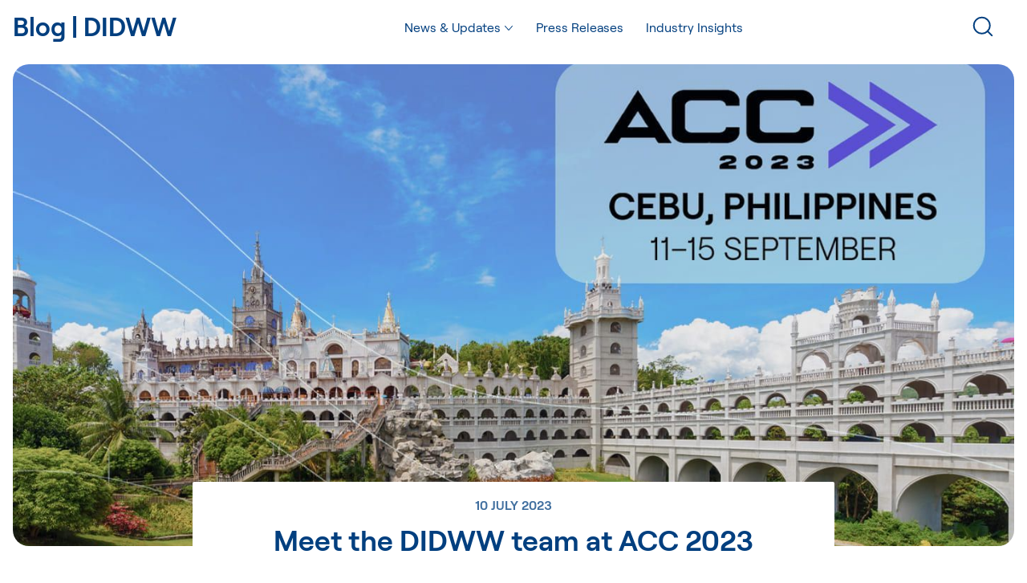

--- FILE ---
content_type: text/html; charset=utf-8
request_url: https://news.didww.com/2023/07/10/meet-the-didww-team-at-acc-2023/
body_size: 19157
content:
<!DOCTYPE html>
<html lang="">
  <head>
    <meta charset="utf-8">
    <meta http-equiv="X-UA-Compatible" content="IE=edge">

    <title>Meet the DIDWW team at ACC 2023</title>

    <meta name="HandheldFriendly" content="True" />
    <meta name="viewport" content="width=device-width, initial-scale=1.0" />


    <style>html{-webkit-box-sizing:border-box;box-sizing:border-box}*,:after,:before{-webkit-box-sizing:inherit;box-sizing:inherit}

/*! normalize.css v7.0.0 | MIT License | github.com/necolas/normalize.css */html{line-height:1.15;-ms-text-size-adjust:100%;-webkit-text-size-adjust:100%}body{margin:0}article,aside,footer,header,nav,section{display:block}h1{font-size:2em;margin:.67em 0}figcaption,figure,main{display:block}figure{margin:1em 40px}hr{-webkit-box-sizing:content-box;box-sizing:content-box;height:0;overflow:visible}pre{font-family:monospace,monospace;font-size:1em}a{background-color:transparent;-webkit-text-decoration-skip:objects}abbr[title]{border-bottom:none;text-decoration:underline;-webkit-text-decoration:underline dotted;-moz-text-decoration:underline dotted;text-decoration:underline dotted}b,strong{font-weight:inherit;font-weight:bolder}code,kbd,samp{font-family:monospace,monospace;font-size:1em}dfn{font-style:italic}mark{background-color:#ff0;color:#000}small{font-size:80%}sub,sup{font-size:75%;line-height:0;position:relative;vertical-align:baseline}sub{bottom:-.25em}sup{top:-.5em}audio,video{display:inline-block}audio:not([controls]){display:none;height:0}img{border-style:none}svg:not(:root){overflow:hidden}button,input,optgroup,select,textarea{font-family:sans-serif;font-size:100%;line-height:1.15;margin:0}button,input{overflow:visible}button,select{text-transform:none}[type=reset],[type=submit],button,html [type=button]{-webkit-appearance:button}[type=button]::-moz-focus-inner,[type=reset]::-moz-focus-inner,[type=submit]::-moz-focus-inner,button::-moz-focus-inner{border-style:none;padding:0}[type=button]:-moz-focusring,[type=reset]:-moz-focusring,[type=submit]:-moz-focusring,button:-moz-focusring{outline:1px dotted ButtonText}fieldset{padding:.35em .75em .625em}legend{-webkit-box-sizing:border-box;box-sizing:border-box;color:inherit;display:table;max-width:100%;padding:0;white-space:normal}progress{display:inline-block;vertical-align:baseline}textarea{overflow:auto}[type=checkbox],[type=radio]{-webkit-box-sizing:border-box;box-sizing:border-box;padding:0}[type=number]::-webkit-inner-spin-button,[type=number]::-webkit-outer-spin-button{height:auto}[type=search]{-webkit-appearance:textfield;outline-offset:-2px}[type=search]::-webkit-search-cancel-button,[type=search]::-webkit-search-decoration{-webkit-appearance:none}::-webkit-file-upload-button{-webkit-appearance:button;font:inherit}details,menu{display:block}summary{display:list-item}canvas{display:inline-block}[hidden],template{display:none}@font-face{font-family:Roobert;font-style:normal;font-weight:400;font-display:swap;src:local("Roobert"),local("Roobert-Regular"),url(https://news.didww.com/assets/fonts/Roobert-Regular.woff2) format("woff2");unicode-range:U+00??,U+0131,U+0152-0153,U+02bb-02bc,U+02c6,U+02da,U+02dc,U+2000-206f,U+2074,U+20ac,U+2122,U+2191,U+2193,U+2212,U+2215,U+feff,U+fffd}@font-face{font-family:Roobert;font-style:normal;font-weight:500;font-display:swap;src:local("Roobert Medium"),local("Roobert-Medium"),url(https://news.didww.com/assets/fonts/Roobert-Medium.woff2) format("woff2");unicode-range:U+00??,U+0131,U+0152-0153,U+02bb-02bc,U+02c6,U+02da,U+02dc,U+2000-206f,U+2074,U+20ac,U+2122,U+2191,U+2193,U+2212,U+2215,U+feff,U+fffd}@font-face{font-family:Roobert;font-style:normal;font-weight:700;font-display:swap;src:local("Roobert Bold"),local("Roobert-Bold"),url(https://news.didww.com/assets/fonts/Roobert-SemiBold.woff2) format("woff2");unicode-range:U+00??,U+0131,U+0152-0153,U+02bb-02bc,U+02c6,U+02da,U+02dc,U+2000-206f,U+2074,U+20ac,U+2122,U+2191,U+2193,U+2212,U+2215,U+feff,U+fffd}@font-face{font-family:Roobert;font-style:normal;font-weight:900;font-display:swap;src:local("Roobert Black"),local("Roobert-Black"),url(https://news.didww.com/assets/fonts/Roobert-SemiBold.woff2) format("woff2");unicode-range:U+00??,U+0131,U+0152-0153,U+02bb-02bc,U+02c6,U+02da,U+02dc,U+2000-206f,U+2074,U+20ac,U+2122,U+2191,U+2193,U+2212,U+2215,U+feff,U+fffd}body,html{color:#023f7f;background-color:#fff;font-size:16px;font-size:1rem;font-weight:400;font-family:Roobert,Arial,sans-serif;line-height:1.6;-webkit-font-smoothing:antialiased;-moz-osx-font-smoothing:grayscale;-webkit-text-size-adjust:100%;-ms-text-size-adjust:100%;-webkit-hyphens:auto;-ms-hyphens:auto;-moz-hyphens:auto;hyphens:auto}main{padding-top:5rem;overflow-x:hidden}@media screen and (max-width:960px){main{padding-top:7rem}}h1,h2,h3,h4,h5,h6{font-family:Roobert,Arial,sans-serif;color:#023f7f;word-break:break-word}h1 a,h1 a:visited,h2 a,h2 a:visited,h3 a,h3 a:visited,h4 a,h4 a:visited,h5 a,h5 a:visited,h6 a,h6 a:visited{color:inherit}h1{font-size:40px;font-size:2.5rem;font-size:calc(1.6rem + .8vw);line-height:1.28;margin:0 0 .5em}h1,h2{font-weight:900}h2{font-size:32px;font-size:2rem;font-size:calc(1.3rem + .8vw);line-height:1.36;margin:0 0 .6em}h3{font-size:28.8px;font-size:1.8rem;font-size:calc(1rem + .8vw);font-weight:900;line-height:1.44;margin:0 0 .7em}h4{font-size:24px;font-size:1.5rem;font-size:calc(.9rem + .6vw);font-weight:700;line-height:1.52;margin:0 0 .8em}h5{font-size:20px;font-size:1.25rem;font-size:calc(.9rem + .4vw);margin:0 0 .9em}h5,h6{font-weight:700;line-height:1.6}h6{font-size:16px;font-size:1rem;font-size:calc(.9rem + .1vw)}h6,p{margin:0 0 1em}p{font-size:16px;font-size:1rem;line-height:1.6}a{color:#023f7f;color:inherit;text-decoration:none;-webkit-transition:color .4s ease,border .4s ease;-o-transition:color .4s ease,border .4s ease;transition:color .4s ease,border .4s ease}a:visited{color:inherit}a:active,a:focus,a:hover{color:#4078b4;color:inherit;border-color:inherit}h1 a:active,h1 a:focus,h1 a:hover,h1 a:visited:hover,h2 a:active,h2 a:focus,h2 a:hover,h2 a:visited:hover,h3 a:active,h3 a:focus,h3 a:hover,h3 a:visited:hover,h4 a:active,h4 a:focus,h4 a:hover,h4 a:visited:hover,h5 a:active,h5 a:focus,h5 a:hover,h5 a:visited:hover,h6 a:active,h6 a:focus,h6 a:hover,h6 a:visited:hover{color:#4078b4}code,pre{padding:.125em .25em;font-family:Consolas,Monaco,monospace;background-color:#023f7f;background-color:rgba(2,63,127,.1);white-space:normal;margin:1em 0}code code,code pre,pre code,pre pre{background:transparent}pre{overflow:auto;margin:1em 0;padding:1em;font-size:16px;font-size:1rem;white-space:pre-wrap;word-wrap:break-word}pre code{word-wrap:normal;white-space:-moz-pre-wrap;white-space:pre-wrap}blockquote{margin:2em 0;font-size:20px;font-size:1.25rem;line-height:1.6;padding:1em;text-align:center;border-left:3px solid #023f7f;background-color:#023f7f;background-color:rgba(2,63,127,.1)}blockquote+figcaption cite{display:block;font-size:inherit;text-align:right;font-style:italic}blockquote p{margin:0}.table,table{display:block;width:100%;overflow-x:auto;margin:1em 0;border-spacing:0;border-collapse:collapse;border:1px solid #e4e4e4}.table thead th,table thead th{border-bottom-width:2px;white-space:pre}.table tbody tr,table tbody tr{border-bottom:1px solid #e4e4e4}.table td,.table th,table td,table th{padding:1em;line-height:1.6;text-align:left;border:1px solid #e4e4e4}ol,ul{margin:1em 0;padding-left:1em}ol li,ul li{line-height:1.6}ol li a,ul li a{color:inherit}ol ol,ol ul,ul ol,ul ul{margin-top:0;margin-bottom:0}input[type=color],input[type=date],input[type=datetime-local],input[type=datetime],input[type=email],input[type=month],input[type=number],input[type=password],input[type=search],input[type=tel],input[type=text],input[type=time],input[type=url],input[type=week],select,textarea{width:100%;display:block;padding:1em;margin-bottom:1em;border:1px solid #e4e4e4;-webkit-border-radius:2px;border-radius:2px;outline:0;line-height:normal;background-color:#fff;font-size:16px;font-size:1rem;font-family:Roobert,Arial,sans-serif;-webkit-transition:.4s ease;-o-transition:.4s ease;transition:.4s ease}input[type=color]:active,input[type=color]:focus,input[type=color]:hover,input[type=date]:active,input[type=date]:focus,input[type=date]:hover,input[type=datetime-local]:active,input[type=datetime-local]:focus,input[type=datetime-local]:hover,input[type=datetime]:active,input[type=datetime]:focus,input[type=datetime]:hover,input[type=email]:active,input[type=email]:focus,input[type=email]:hover,input[type=month]:active,input[type=month]:focus,input[type=month]:hover,input[type=number]:active,input[type=number]:focus,input[type=number]:hover,input[type=password]:active,input[type=password]:focus,input[type=password]:hover,input[type=search]:active,input[type=search]:focus,input[type=search]:hover,input[type=tel]:active,input[type=tel]:focus,input[type=tel]:hover,input[type=text]:active,input[type=text]:focus,input[type=text]:hover,input[type=time]:active,input[type=time]:focus,input[type=time]:hover,input[type=url]:active,input[type=url]:focus,input[type=url]:hover,input[type=week]:active,input[type=week]:focus,input[type=week]:hover,select:active,select:focus,select:hover,textarea:active,textarea:focus,textarea:hover{outline:none;border-color:#023f7f}input[type=color]:focus-visible,input[type=date]:focus-visible,input[type=datetime-local]:focus-visible,input[type=datetime]:focus-visible,input[type=email]:focus-visible,input[type=month]:focus-visible,input[type=number]:focus-visible,input[type=password]:focus-visible,input[type=search]:focus-visible,input[type=tel]:focus-visible,input[type=text]:focus-visible,input[type=time]:focus-visible,input[type=url]:focus-visible,input[type=week]:focus-visible,select:focus-visible,textarea:focus-visible{outline:5px auto -webkit-focus-ring-color}button{color:#000;font-weight:700;font-family:Roobert,Arial,sans-serif;font-size:16px;font-size:1rem;-webkit-transition:color .4s ease,background .4s ease;-o-transition:color .4s ease,background .4s ease;transition:color .4s ease,background .4s ease;background:transparent;text-transform:uppercase;display:inline-block;border:none;cursor:pointer;background-color:#fff;-webkit-border-radius:2px;border-radius:2px;padding:1em}button,button:active,button:focus,button:hover{outline:none}button:focus-visible{outline:5px auto -webkit-focus-ring-color}::-webkit-input-placeholder{color:#d1d5de}::-moz-placeholder{color:#d1d5de}:-ms-input-placeholder{color:#d1d5de}:-moz-placeholder{color:#d1d5de}img{max-width:100%}figure,img{margin:1em 0}.italic,em,i{font-style:italic}.bold,b,strong{font-weight:700}hr{border:0;height:1px;background-color:#e4e4e4;margin:1em 0}small{font-size:65%}abbr{-webkit-font-variant:small-caps;-moz-font-variant:small-caps;-ms-font-variant:small-caps;-webkit-font-feature-settings:"c2sc";-moz-font-feature-settings:"c2sc";font-feature-settings:"c2sc";font-variant:small-caps;font-weight:700;text-transform:lowercase;color:grey}abbr[title]:hover{cursor:help}::selection{background:#023f7f;background:rgba(2,63,127,.5)}::-moz-selection{background:#023f7f;background:rgba(2,63,127,.5)}abbr,acronym,blockquote,code,input,kbd,q,samp,var{-webkit-hyphens:none;-ms-hyphens:none;-moz-hyphens:none;hyphens:none}.wrapper{-webkit-box-sizing:border-box;box-sizing:border-box;max-width:1400px;margin:0 auto}.container{margin-right:auto;margin-left:auto;padding-right:1rem;padding-left:1rem}.grid{-webkit-box-sizing:border-box;box-sizing:border-box;display:-webkit-box;display:-moz-flex;display:-ms-flexbox;display:flex;-webkit-box-flex:0;-moz-flex:0 1 auto;-ms-flex:0 1 auto;flex:0 1 auto;-webkit-box-direction:normal;-moz-flex-direction:row;-ms-flex-direction:row;flex-direction:row;-ms-flex-wrap:wrap;flex-wrap:wrap;margin-right:-1rem;margin-left:-1rem}.grid,.grid.reverse{-webkit-box-orient:horizontal}.grid.reverse{-moz-flex-direction:row-reverse;-ms-flex-direction:row-reverse;flex-direction:row-reverse}.col.reverse,.grid.reverse{-webkit-box-direction:reverse}.col.reverse{-webkit-box-orient:vertical;-moz-flex-direction:column-reverse;-ms-flex-direction:column-reverse;flex-direction:column-reverse}.col-xs{-moz-flex-grow:0;-ms-flex-positive:0;flex-grow:0;-ms-flex-negative:0;flex-shrink:0;-ms-flex-preferred-size:auto;flex-basis:auto}.col-xs,.col-xs-1{-webkit-box-sizing:border-box;box-sizing:border-box;-webkit-box-flex:0;padding-right:1rem;padding-left:1rem}.col-xs-1{-moz-flex-grow:0;-ms-flex-positive:0;flex-grow:0;-ms-flex-negative:0;flex-shrink:0;-ms-flex-preferred-size:8.33333%;flex-basis:8.33333%;max-width:8.33333%}.col-xs-2{-moz-flex-grow:0;-ms-flex-positive:0;flex-grow:0;-ms-flex-negative:0;flex-shrink:0;-ms-flex-preferred-size:16.66667%;flex-basis:16.66667%;max-width:16.66667%}.col-xs-2,.col-xs-3{-webkit-box-sizing:border-box;box-sizing:border-box;-webkit-box-flex:0;padding-right:1rem;padding-left:1rem}.col-xs-3{-moz-flex-grow:0;-ms-flex-positive:0;flex-grow:0;-ms-flex-negative:0;flex-shrink:0;-ms-flex-preferred-size:25%;flex-basis:25%;max-width:25%}.col-xs-4{-moz-flex-grow:0;-ms-flex-positive:0;flex-grow:0;-ms-flex-negative:0;flex-shrink:0;-ms-flex-preferred-size:33.33333%;flex-basis:33.33333%;max-width:33.33333%}.col-xs-4,.col-xs-5{-webkit-box-sizing:border-box;box-sizing:border-box;-webkit-box-flex:0;padding-right:1rem;padding-left:1rem}.col-xs-5{-moz-flex-grow:0;-ms-flex-positive:0;flex-grow:0;-ms-flex-negative:0;flex-shrink:0;-ms-flex-preferred-size:41.66667%;flex-basis:41.66667%;max-width:41.66667%}.col-xs-6{-moz-flex-grow:0;-ms-flex-positive:0;flex-grow:0;-ms-flex-negative:0;flex-shrink:0;-ms-flex-preferred-size:50%;flex-basis:50%;max-width:50%}.col-xs-6,.col-xs-7{-webkit-box-sizing:border-box;box-sizing:border-box;-webkit-box-flex:0;padding-right:1rem;padding-left:1rem}.col-xs-7{-moz-flex-grow:0;-ms-flex-positive:0;flex-grow:0;-ms-flex-negative:0;flex-shrink:0;-ms-flex-preferred-size:58.33333%;flex-basis:58.33333%;max-width:58.33333%}.col-xs-8{-moz-flex-grow:0;-ms-flex-positive:0;flex-grow:0;-ms-flex-negative:0;flex-shrink:0;-ms-flex-preferred-size:66.66667%;flex-basis:66.66667%;max-width:66.66667%}.col-xs-8,.col-xs-9{-webkit-box-sizing:border-box;box-sizing:border-box;-webkit-box-flex:0;padding-right:1rem;padding-left:1rem}.col-xs-9{-moz-flex-grow:0;-ms-flex-positive:0;flex-grow:0;-ms-flex-negative:0;flex-shrink:0;-ms-flex-preferred-size:75%;flex-basis:75%;max-width:75%}.col-xs-10{-moz-flex-grow:0;-ms-flex-positive:0;flex-grow:0;-ms-flex-negative:0;flex-shrink:0;-ms-flex-preferred-size:83.33333%;flex-basis:83.33333%;max-width:83.33333%}.col-xs-10,.col-xs-11{-webkit-box-sizing:border-box;box-sizing:border-box;-webkit-box-flex:0;padding-right:1rem;padding-left:1rem}.col-xs-11{-moz-flex-grow:0;-ms-flex-positive:0;flex-grow:0;-ms-flex-negative:0;flex-shrink:0;-ms-flex-preferred-size:91.66667%;flex-basis:91.66667%;max-width:91.66667%}.col-xs-12{-moz-flex-grow:0;-ms-flex-positive:0;flex-grow:0;-ms-flex-negative:0;flex-shrink:0;-ms-flex-preferred-size:100%;flex-basis:100%;max-width:100%}.col-xs-12,.col-xs-offset-0{-webkit-box-sizing:border-box;box-sizing:border-box;-webkit-box-flex:0;padding-right:1rem;padding-left:1rem}.col-xs-offset-0{-moz-flex-grow:0;-ms-flex-positive:0;flex-grow:0;-ms-flex-negative:0;flex-shrink:0;margin-left:0}.col-xs-offset-1{margin-left:8.33333%}.col-xs-offset-1,.col-xs-offset-2{-webkit-box-sizing:border-box;box-sizing:border-box;-webkit-box-flex:0;-moz-flex-grow:0;-ms-flex-positive:0;flex-grow:0;-ms-flex-negative:0;flex-shrink:0;padding-right:1rem;padding-left:1rem}.col-xs-offset-2{margin-left:16.66667%}.col-xs-offset-3{margin-left:25%}.col-xs-offset-3,.col-xs-offset-4{-webkit-box-sizing:border-box;box-sizing:border-box;-webkit-box-flex:0;-moz-flex-grow:0;-ms-flex-positive:0;flex-grow:0;-ms-flex-negative:0;flex-shrink:0;padding-right:1rem;padding-left:1rem}.col-xs-offset-4{margin-left:33.33333%}.col-xs-offset-5{margin-left:41.66667%}.col-xs-offset-5,.col-xs-offset-6{-webkit-box-sizing:border-box;box-sizing:border-box;-webkit-box-flex:0;-moz-flex-grow:0;-ms-flex-positive:0;flex-grow:0;-ms-flex-negative:0;flex-shrink:0;padding-right:1rem;padding-left:1rem}.col-xs-offset-6{margin-left:50%}.col-xs-offset-7{margin-left:58.33333%}.col-xs-offset-7,.col-xs-offset-8{-webkit-box-sizing:border-box;box-sizing:border-box;-webkit-box-flex:0;-moz-flex-grow:0;-ms-flex-positive:0;flex-grow:0;-ms-flex-negative:0;flex-shrink:0;padding-right:1rem;padding-left:1rem}.col-xs-offset-8{margin-left:66.66667%}.col-xs-offset-9{margin-left:75%}.col-xs-offset-9,.col-xs-offset-10{-webkit-box-sizing:border-box;box-sizing:border-box;-webkit-box-flex:0;-moz-flex-grow:0;-ms-flex-positive:0;flex-grow:0;-ms-flex-negative:0;flex-shrink:0;padding-right:1rem;padding-left:1rem}.col-xs-offset-10{margin-left:83.33333%}.col-xs-offset-11{margin-left:91.66667%}.col-xs-offset-11,.col-xs-offset-12{-webkit-box-sizing:border-box;box-sizing:border-box;-webkit-box-flex:0;-moz-flex-grow:0;-ms-flex-positive:0;flex-grow:0;-ms-flex-negative:0;flex-shrink:0;padding-right:1rem;padding-left:1rem}.col-xs-offset-12{margin-left:100%}.col-xs{-webkit-box-flex:1;-moz-flex-grow:1;-ms-flex-positive:1;flex-grow:1;-ms-flex-preferred-size:0;flex-basis:0;max-width:100%}.start-xs{-webkit-box-pack:start;-ms-flex-pack:start;-moz-justify-content:flex-start;justify-content:flex-start;text-align:left}.center-xs{-webkit-box-pack:center;-ms-flex-pack:center;-moz-justify-content:center;justify-content:center;text-align:center}.end-xs{-webkit-box-pack:end;-ms-flex-pack:end;-moz-justify-content:flex-end;justify-content:flex-end;text-align:right}.top-xs{-webkit-box-align:start;-ms-flex-align:start;-moz-align-items:flex-start;align-items:flex-start}.middle-xs{-webkit-box-align:center;-ms-flex-align:center;-moz-align-items:center;align-items:center}.bottom-xs{-webkit-box-align:end;-ms-flex-align:end;-moz-align-items:flex-end;align-items:flex-end}.around-xs{-ms-flex-pack:distribute;-moz-justify-content:space-around;justify-content:space-around}.between-xs{-webkit-box-pack:justify;-ms-flex-pack:justify;-moz-justify-content:space-between;justify-content:space-between}.first-xs{-webkit-box-ordinal-group:0;-ms-flex-order:-1;order:-1}.last-xs{-webkit-box-ordinal-group:2;-ms-flex-order:1;order:1}@media only screen and (min-width:576px){.col-xs{-moz-flex-grow:0;-ms-flex-positive:0;flex-grow:0;-ms-flex-negative:0;flex-shrink:0;-ms-flex-preferred-size:auto;flex-basis:auto}.col-xs,.col-xs-1{-webkit-box-sizing:border-box;box-sizing:border-box;-webkit-box-flex:0;padding-right:1rem;padding-left:1rem}.col-xs-1{-moz-flex-grow:0;-ms-flex-positive:0;flex-grow:0;-ms-flex-negative:0;flex-shrink:0;-ms-flex-preferred-size:8.33333%;flex-basis:8.33333%;max-width:8.33333%}.col-xs-2{-moz-flex-grow:0;-ms-flex-positive:0;flex-grow:0;-ms-flex-negative:0;flex-shrink:0;-ms-flex-preferred-size:16.66667%;flex-basis:16.66667%;max-width:16.66667%}.col-xs-2,.col-xs-3{-webkit-box-sizing:border-box;box-sizing:border-box;-webkit-box-flex:0;padding-right:1rem;padding-left:1rem}.col-xs-3{-moz-flex-grow:0;-ms-flex-positive:0;flex-grow:0;-ms-flex-negative:0;flex-shrink:0;-ms-flex-preferred-size:25%;flex-basis:25%;max-width:25%}.col-xs-4{-moz-flex-grow:0;-ms-flex-positive:0;flex-grow:0;-ms-flex-negative:0;flex-shrink:0;-ms-flex-preferred-size:33.33333%;flex-basis:33.33333%;max-width:33.33333%}.col-xs-4,.col-xs-5{-webkit-box-sizing:border-box;box-sizing:border-box;-webkit-box-flex:0;padding-right:1rem;padding-left:1rem}.col-xs-5{-moz-flex-grow:0;-ms-flex-positive:0;flex-grow:0;-ms-flex-negative:0;flex-shrink:0;-ms-flex-preferred-size:41.66667%;flex-basis:41.66667%;max-width:41.66667%}.col-xs-6{-moz-flex-grow:0;-ms-flex-positive:0;flex-grow:0;-ms-flex-negative:0;flex-shrink:0;-ms-flex-preferred-size:50%;flex-basis:50%;max-width:50%}.col-xs-6,.col-xs-7{-webkit-box-sizing:border-box;box-sizing:border-box;-webkit-box-flex:0;padding-right:1rem;padding-left:1rem}.col-xs-7{-moz-flex-grow:0;-ms-flex-positive:0;flex-grow:0;-ms-flex-negative:0;flex-shrink:0;-ms-flex-preferred-size:58.33333%;flex-basis:58.33333%;max-width:58.33333%}.col-xs-8{-moz-flex-grow:0;-ms-flex-positive:0;flex-grow:0;-ms-flex-negative:0;flex-shrink:0;-ms-flex-preferred-size:66.66667%;flex-basis:66.66667%;max-width:66.66667%}.col-xs-8,.col-xs-9{-webkit-box-sizing:border-box;box-sizing:border-box;-webkit-box-flex:0;padding-right:1rem;padding-left:1rem}.col-xs-9{-moz-flex-grow:0;-ms-flex-positive:0;flex-grow:0;-ms-flex-negative:0;flex-shrink:0;-ms-flex-preferred-size:75%;flex-basis:75%;max-width:75%}.col-xs-10{-moz-flex-grow:0;-ms-flex-positive:0;flex-grow:0;-ms-flex-negative:0;flex-shrink:0;-ms-flex-preferred-size:83.33333%;flex-basis:83.33333%;max-width:83.33333%}.col-xs-10,.col-xs-11{-webkit-box-sizing:border-box;box-sizing:border-box;-webkit-box-flex:0;padding-right:1rem;padding-left:1rem}.col-xs-11{-moz-flex-grow:0;-ms-flex-positive:0;flex-grow:0;-ms-flex-negative:0;flex-shrink:0;-ms-flex-preferred-size:91.66667%;flex-basis:91.66667%;max-width:91.66667%}.col-xs-12{-moz-flex-grow:0;-ms-flex-positive:0;flex-grow:0;-ms-flex-negative:0;flex-shrink:0;-ms-flex-preferred-size:100%;flex-basis:100%;max-width:100%}.col-xs-12,.col-xs-offset-0{-webkit-box-sizing:border-box;box-sizing:border-box;-webkit-box-flex:0;padding-right:1rem;padding-left:1rem}.col-xs-offset-0{-moz-flex-grow:0;-ms-flex-positive:0;flex-grow:0;-ms-flex-negative:0;flex-shrink:0;margin-left:0}.col-xs-offset-1{margin-left:8.33333%}.col-xs-offset-1,.col-xs-offset-2{-webkit-box-sizing:border-box;box-sizing:border-box;-webkit-box-flex:0;-moz-flex-grow:0;-ms-flex-positive:0;flex-grow:0;-ms-flex-negative:0;flex-shrink:0;padding-right:1rem;padding-left:1rem}.col-xs-offset-2{margin-left:16.66667%}.col-xs-offset-3{margin-left:25%}.col-xs-offset-3,.col-xs-offset-4{-webkit-box-sizing:border-box;box-sizing:border-box;-webkit-box-flex:0;-moz-flex-grow:0;-ms-flex-positive:0;flex-grow:0;-ms-flex-negative:0;flex-shrink:0;padding-right:1rem;padding-left:1rem}.col-xs-offset-4{margin-left:33.33333%}.col-xs-offset-5{margin-left:41.66667%}.col-xs-offset-5,.col-xs-offset-6{-webkit-box-sizing:border-box;box-sizing:border-box;-webkit-box-flex:0;-moz-flex-grow:0;-ms-flex-positive:0;flex-grow:0;-ms-flex-negative:0;flex-shrink:0;padding-right:1rem;padding-left:1rem}.col-xs-offset-6{margin-left:50%}.col-xs-offset-7{margin-left:58.33333%}.col-xs-offset-7,.col-xs-offset-8{-webkit-box-sizing:border-box;box-sizing:border-box;-webkit-box-flex:0;-moz-flex-grow:0;-ms-flex-positive:0;flex-grow:0;-ms-flex-negative:0;flex-shrink:0;padding-right:1rem;padding-left:1rem}.col-xs-offset-8{margin-left:66.66667%}.col-xs-offset-9{margin-left:75%}.col-xs-offset-9,.col-xs-offset-10{-webkit-box-sizing:border-box;box-sizing:border-box;-webkit-box-flex:0;-moz-flex-grow:0;-ms-flex-positive:0;flex-grow:0;-ms-flex-negative:0;flex-shrink:0;padding-right:1rem;padding-left:1rem}.col-xs-offset-10{margin-left:83.33333%}.col-xs-offset-11{margin-left:91.66667%}.col-xs-offset-11,.col-xs-offset-12{-webkit-box-sizing:border-box;box-sizing:border-box;-webkit-box-flex:0;-moz-flex-grow:0;-ms-flex-positive:0;flex-grow:0;-ms-flex-negative:0;flex-shrink:0;padding-right:1rem;padding-left:1rem}.col-xs-offset-12{margin-left:100%}.col-xs{-webkit-box-flex:1;-moz-flex-grow:1;-ms-flex-positive:1;flex-grow:1;-ms-flex-preferred-size:0;flex-basis:0;max-width:100%}.start-xs{-webkit-box-pack:start;-ms-flex-pack:start;-moz-justify-content:flex-start;justify-content:flex-start;text-align:left}.center-xs{-webkit-box-pack:center;-ms-flex-pack:center;-moz-justify-content:center;justify-content:center;text-align:center}.end-xs{-webkit-box-pack:end;-ms-flex-pack:end;-moz-justify-content:flex-end;justify-content:flex-end;text-align:right}.top-xs{-webkit-box-align:start;-ms-flex-align:start;-moz-align-items:flex-start;align-items:flex-start}.middle-xs{-webkit-box-align:center;-ms-flex-align:center;-moz-align-items:center;align-items:center}.bottom-xs{-webkit-box-align:end;-ms-flex-align:end;-moz-align-items:flex-end;align-items:flex-end}.around-xs{-ms-flex-pack:distribute;-moz-justify-content:space-around;justify-content:space-around}.between-xs{-webkit-box-pack:justify;-ms-flex-pack:justify;-moz-justify-content:space-between;justify-content:space-between}.first-xs{-webkit-box-ordinal-group:0;-ms-flex-order:-1;order:-1}.last-xs{-webkit-box-ordinal-group:2;-ms-flex-order:1;order:1}}@media only screen and (min-width:768px){.col-sm{-moz-flex-grow:0;-ms-flex-positive:0;flex-grow:0;-ms-flex-negative:0;flex-shrink:0;-ms-flex-preferred-size:auto;flex-basis:auto}.col-sm,.col-sm-1{-webkit-box-sizing:border-box;box-sizing:border-box;-webkit-box-flex:0;padding-right:1rem;padding-left:1rem}.col-sm-1{-moz-flex-grow:0;-ms-flex-positive:0;flex-grow:0;-ms-flex-negative:0;flex-shrink:0;-ms-flex-preferred-size:8.33333%;flex-basis:8.33333%;max-width:8.33333%}.col-sm-2{-moz-flex-grow:0;-ms-flex-positive:0;flex-grow:0;-ms-flex-negative:0;flex-shrink:0;-ms-flex-preferred-size:16.66667%;flex-basis:16.66667%;max-width:16.66667%}.col-sm-2,.col-sm-3{-webkit-box-sizing:border-box;box-sizing:border-box;-webkit-box-flex:0;padding-right:1rem;padding-left:1rem}.col-sm-3{-moz-flex-grow:0;-ms-flex-positive:0;flex-grow:0;-ms-flex-negative:0;flex-shrink:0;-ms-flex-preferred-size:25%;flex-basis:25%;max-width:25%}.col-sm-4{-moz-flex-grow:0;-ms-flex-positive:0;flex-grow:0;-ms-flex-negative:0;flex-shrink:0;-ms-flex-preferred-size:33.33333%;flex-basis:33.33333%;max-width:33.33333%}.col-sm-4,.col-sm-5{-webkit-box-sizing:border-box;box-sizing:border-box;-webkit-box-flex:0;padding-right:1rem;padding-left:1rem}.col-sm-5{-moz-flex-grow:0;-ms-flex-positive:0;flex-grow:0;-ms-flex-negative:0;flex-shrink:0;-ms-flex-preferred-size:41.66667%;flex-basis:41.66667%;max-width:41.66667%}.col-sm-6{-moz-flex-grow:0;-ms-flex-positive:0;flex-grow:0;-ms-flex-negative:0;flex-shrink:0;-ms-flex-preferred-size:50%;flex-basis:50%;max-width:50%}.col-sm-6,.col-sm-7{-webkit-box-sizing:border-box;box-sizing:border-box;-webkit-box-flex:0;padding-right:1rem;padding-left:1rem}.col-sm-7{-moz-flex-grow:0;-ms-flex-positive:0;flex-grow:0;-ms-flex-negative:0;flex-shrink:0;-ms-flex-preferred-size:58.33333%;flex-basis:58.33333%;max-width:58.33333%}.col-sm-8{-moz-flex-grow:0;-ms-flex-positive:0;flex-grow:0;-ms-flex-negative:0;flex-shrink:0;-ms-flex-preferred-size:66.66667%;flex-basis:66.66667%;max-width:66.66667%}.col-sm-8,.col-sm-9{-webkit-box-sizing:border-box;box-sizing:border-box;-webkit-box-flex:0;padding-right:1rem;padding-left:1rem}.col-sm-9{-moz-flex-grow:0;-ms-flex-positive:0;flex-grow:0;-ms-flex-negative:0;flex-shrink:0;-ms-flex-preferred-size:75%;flex-basis:75%;max-width:75%}.col-sm-10{-moz-flex-grow:0;-ms-flex-positive:0;flex-grow:0;-ms-flex-negative:0;flex-shrink:0;-ms-flex-preferred-size:83.33333%;flex-basis:83.33333%;max-width:83.33333%}.col-sm-10,.col-sm-11{-webkit-box-sizing:border-box;box-sizing:border-box;-webkit-box-flex:0;padding-right:1rem;padding-left:1rem}.col-sm-11{-moz-flex-grow:0;-ms-flex-positive:0;flex-grow:0;-ms-flex-negative:0;flex-shrink:0;-ms-flex-preferred-size:91.66667%;flex-basis:91.66667%;max-width:91.66667%}.col-sm-12{-moz-flex-grow:0;-ms-flex-positive:0;flex-grow:0;-ms-flex-negative:0;flex-shrink:0;-ms-flex-preferred-size:100%;flex-basis:100%;max-width:100%}.col-sm-12,.col-sm-offset-0{-webkit-box-sizing:border-box;box-sizing:border-box;-webkit-box-flex:0;padding-right:1rem;padding-left:1rem}.col-sm-offset-0{-moz-flex-grow:0;-ms-flex-positive:0;flex-grow:0;-ms-flex-negative:0;flex-shrink:0;margin-left:0}.col-sm-offset-1{margin-left:8.33333%}.col-sm-offset-1,.col-sm-offset-2{-webkit-box-sizing:border-box;box-sizing:border-box;-webkit-box-flex:0;-moz-flex-grow:0;-ms-flex-positive:0;flex-grow:0;-ms-flex-negative:0;flex-shrink:0;padding-right:1rem;padding-left:1rem}.col-sm-offset-2{margin-left:16.66667%}.col-sm-offset-3{margin-left:25%}.col-sm-offset-3,.col-sm-offset-4{-webkit-box-sizing:border-box;box-sizing:border-box;-webkit-box-flex:0;-moz-flex-grow:0;-ms-flex-positive:0;flex-grow:0;-ms-flex-negative:0;flex-shrink:0;padding-right:1rem;padding-left:1rem}.col-sm-offset-4{margin-left:33.33333%}.col-sm-offset-5{margin-left:41.66667%}.col-sm-offset-5,.col-sm-offset-6{-webkit-box-sizing:border-box;box-sizing:border-box;-webkit-box-flex:0;-moz-flex-grow:0;-ms-flex-positive:0;flex-grow:0;-ms-flex-negative:0;flex-shrink:0;padding-right:1rem;padding-left:1rem}.col-sm-offset-6{margin-left:50%}.col-sm-offset-7{margin-left:58.33333%}.col-sm-offset-7,.col-sm-offset-8{-webkit-box-sizing:border-box;box-sizing:border-box;-webkit-box-flex:0;-moz-flex-grow:0;-ms-flex-positive:0;flex-grow:0;-ms-flex-negative:0;flex-shrink:0;padding-right:1rem;padding-left:1rem}.col-sm-offset-8{margin-left:66.66667%}.col-sm-offset-9{margin-left:75%}.col-sm-offset-9,.col-sm-offset-10{-webkit-box-sizing:border-box;box-sizing:border-box;-webkit-box-flex:0;-moz-flex-grow:0;-ms-flex-positive:0;flex-grow:0;-ms-flex-negative:0;flex-shrink:0;padding-right:1rem;padding-left:1rem}.col-sm-offset-10{margin-left:83.33333%}.col-sm-offset-11{margin-left:91.66667%}.col-sm-offset-11,.col-sm-offset-12{-webkit-box-sizing:border-box;box-sizing:border-box;-webkit-box-flex:0;-moz-flex-grow:0;-ms-flex-positive:0;flex-grow:0;-ms-flex-negative:0;flex-shrink:0;padding-right:1rem;padding-left:1rem}.col-sm-offset-12{margin-left:100%}.col-sm{-webkit-box-flex:1;-moz-flex-grow:1;-ms-flex-positive:1;flex-grow:1;-ms-flex-preferred-size:0;flex-basis:0;max-width:100%}.start-sm{-webkit-box-pack:start;-ms-flex-pack:start;-moz-justify-content:flex-start;justify-content:flex-start;text-align:left}.center-sm{-webkit-box-pack:center;-ms-flex-pack:center;-moz-justify-content:center;justify-content:center;text-align:center}.end-sm{-webkit-box-pack:end;-ms-flex-pack:end;-moz-justify-content:flex-end;justify-content:flex-end;text-align:right}.top-sm{-webkit-box-align:start;-ms-flex-align:start;-moz-align-items:flex-start;align-items:flex-start}.middle-sm{-webkit-box-align:center;-ms-flex-align:center;-moz-align-items:center;align-items:center}.bottom-sm{-webkit-box-align:end;-ms-flex-align:end;-moz-align-items:flex-end;align-items:flex-end}.around-sm{-ms-flex-pack:distribute;-moz-justify-content:space-around;justify-content:space-around}.between-sm{-webkit-box-pack:justify;-ms-flex-pack:justify;-moz-justify-content:space-between;justify-content:space-between}.first-sm{-webkit-box-ordinal-group:0;-ms-flex-order:-1;order:-1}.last-sm{-webkit-box-ordinal-group:2;-ms-flex-order:1;order:1}}@media only screen and (min-width:992px){.col-md{-moz-flex-grow:0;-ms-flex-positive:0;flex-grow:0;-ms-flex-negative:0;flex-shrink:0;-ms-flex-preferred-size:auto;flex-basis:auto}.col-md,.col-md-1{-webkit-box-sizing:border-box;box-sizing:border-box;-webkit-box-flex:0;padding-right:1rem;padding-left:1rem}.col-md-1{-moz-flex-grow:0;-ms-flex-positive:0;flex-grow:0;-ms-flex-negative:0;flex-shrink:0;-ms-flex-preferred-size:8.33333%;flex-basis:8.33333%;max-width:8.33333%}.col-md-2{-moz-flex-grow:0;-ms-flex-positive:0;flex-grow:0;-ms-flex-negative:0;flex-shrink:0;-ms-flex-preferred-size:16.66667%;flex-basis:16.66667%;max-width:16.66667%}.col-md-2,.col-md-3{-webkit-box-sizing:border-box;box-sizing:border-box;-webkit-box-flex:0;padding-right:1rem;padding-left:1rem}.col-md-3{-moz-flex-grow:0;-ms-flex-positive:0;flex-grow:0;-ms-flex-negative:0;flex-shrink:0;-ms-flex-preferred-size:25%;flex-basis:25%;max-width:25%}.col-md-4{-moz-flex-grow:0;-ms-flex-positive:0;flex-grow:0;-ms-flex-negative:0;flex-shrink:0;-ms-flex-preferred-size:33.33333%;flex-basis:33.33333%;max-width:33.33333%}.col-md-4,.col-md-5{-webkit-box-sizing:border-box;box-sizing:border-box;-webkit-box-flex:0;padding-right:1rem;padding-left:1rem}.col-md-5{-moz-flex-grow:0;-ms-flex-positive:0;flex-grow:0;-ms-flex-negative:0;flex-shrink:0;-ms-flex-preferred-size:41.66667%;flex-basis:41.66667%;max-width:41.66667%}.col-md-6{-moz-flex-grow:0;-ms-flex-positive:0;flex-grow:0;-ms-flex-negative:0;flex-shrink:0;-ms-flex-preferred-size:50%;flex-basis:50%;max-width:50%}.col-md-6,.col-md-7{-webkit-box-sizing:border-box;box-sizing:border-box;-webkit-box-flex:0;padding-right:1rem;padding-left:1rem}.col-md-7{-moz-flex-grow:0;-ms-flex-positive:0;flex-grow:0;-ms-flex-negative:0;flex-shrink:0;-ms-flex-preferred-size:58.33333%;flex-basis:58.33333%;max-width:58.33333%}.col-md-8{-moz-flex-grow:0;-ms-flex-positive:0;flex-grow:0;-ms-flex-negative:0;flex-shrink:0;-ms-flex-preferred-size:66.66667%;flex-basis:66.66667%;max-width:66.66667%}.col-md-8,.col-md-9{-webkit-box-sizing:border-box;box-sizing:border-box;-webkit-box-flex:0;padding-right:1rem;padding-left:1rem}.col-md-9{-moz-flex-grow:0;-ms-flex-positive:0;flex-grow:0;-ms-flex-negative:0;flex-shrink:0;-ms-flex-preferred-size:75%;flex-basis:75%;max-width:75%}.col-md-10{-moz-flex-grow:0;-ms-flex-positive:0;flex-grow:0;-ms-flex-negative:0;flex-shrink:0;-ms-flex-preferred-size:83.33333%;flex-basis:83.33333%;max-width:83.33333%}.col-md-10,.col-md-11{-webkit-box-sizing:border-box;box-sizing:border-box;-webkit-box-flex:0;padding-right:1rem;padding-left:1rem}.col-md-11{-moz-flex-grow:0;-ms-flex-positive:0;flex-grow:0;-ms-flex-negative:0;flex-shrink:0;-ms-flex-preferred-size:91.66667%;flex-basis:91.66667%;max-width:91.66667%}.col-md-12{-moz-flex-grow:0;-ms-flex-positive:0;flex-grow:0;-ms-flex-negative:0;flex-shrink:0;-ms-flex-preferred-size:100%;flex-basis:100%;max-width:100%}.col-md-12,.col-md-offset-0{-webkit-box-sizing:border-box;box-sizing:border-box;-webkit-box-flex:0;padding-right:1rem;padding-left:1rem}.col-md-offset-0{-moz-flex-grow:0;-ms-flex-positive:0;flex-grow:0;-ms-flex-negative:0;flex-shrink:0;margin-left:0}.col-md-offset-1{margin-left:8.33333%}.col-md-offset-1,.col-md-offset-2{-webkit-box-sizing:border-box;box-sizing:border-box;-webkit-box-flex:0;-moz-flex-grow:0;-ms-flex-positive:0;flex-grow:0;-ms-flex-negative:0;flex-shrink:0;padding-right:1rem;padding-left:1rem}.col-md-offset-2{margin-left:16.66667%}.col-md-offset-3{margin-left:25%}.col-md-offset-3,.col-md-offset-4{-webkit-box-sizing:border-box;box-sizing:border-box;-webkit-box-flex:0;-moz-flex-grow:0;-ms-flex-positive:0;flex-grow:0;-ms-flex-negative:0;flex-shrink:0;padding-right:1rem;padding-left:1rem}.col-md-offset-4{margin-left:33.33333%}.col-md-offset-5{margin-left:41.66667%}.col-md-offset-5,.col-md-offset-6{-webkit-box-sizing:border-box;box-sizing:border-box;-webkit-box-flex:0;-moz-flex-grow:0;-ms-flex-positive:0;flex-grow:0;-ms-flex-negative:0;flex-shrink:0;padding-right:1rem;padding-left:1rem}.col-md-offset-6{margin-left:50%}.col-md-offset-7{margin-left:58.33333%}.col-md-offset-7,.col-md-offset-8{-webkit-box-sizing:border-box;box-sizing:border-box;-webkit-box-flex:0;-moz-flex-grow:0;-ms-flex-positive:0;flex-grow:0;-ms-flex-negative:0;flex-shrink:0;padding-right:1rem;padding-left:1rem}.col-md-offset-8{margin-left:66.66667%}.col-md-offset-9{margin-left:75%}.col-md-offset-9,.col-md-offset-10{-webkit-box-sizing:border-box;box-sizing:border-box;-webkit-box-flex:0;-moz-flex-grow:0;-ms-flex-positive:0;flex-grow:0;-ms-flex-negative:0;flex-shrink:0;padding-right:1rem;padding-left:1rem}.col-md-offset-10{margin-left:83.33333%}.col-md-offset-11{margin-left:91.66667%}.col-md-offset-11,.col-md-offset-12{-webkit-box-sizing:border-box;box-sizing:border-box;-webkit-box-flex:0;-moz-flex-grow:0;-ms-flex-positive:0;flex-grow:0;-ms-flex-negative:0;flex-shrink:0;padding-right:1rem;padding-left:1rem}.col-md-offset-12{margin-left:100%}.col-md{-webkit-box-flex:1;-moz-flex-grow:1;-ms-flex-positive:1;flex-grow:1;-ms-flex-preferred-size:0;flex-basis:0;max-width:100%}.start-md{-webkit-box-pack:start;-ms-flex-pack:start;-moz-justify-content:flex-start;justify-content:flex-start;text-align:left}.center-md{-webkit-box-pack:center;-ms-flex-pack:center;-moz-justify-content:center;justify-content:center;text-align:center}.end-md{-webkit-box-pack:end;-ms-flex-pack:end;-moz-justify-content:flex-end;justify-content:flex-end;text-align:right}.top-md{-webkit-box-align:start;-ms-flex-align:start;-moz-align-items:flex-start;align-items:flex-start}.middle-md{-webkit-box-align:center;-ms-flex-align:center;-moz-align-items:center;align-items:center}.bottom-md{-webkit-box-align:end;-ms-flex-align:end;-moz-align-items:flex-end;align-items:flex-end}.around-md{-ms-flex-pack:distribute;-moz-justify-content:space-around;justify-content:space-around}.between-md{-webkit-box-pack:justify;-ms-flex-pack:justify;-moz-justify-content:space-between;justify-content:space-between}.first-md{-webkit-box-ordinal-group:0;-ms-flex-order:-1;order:-1}.last-md{-webkit-box-ordinal-group:2;-ms-flex-order:1;order:1}}@media only screen and (min-width:1200px){.col-lg{-moz-flex-grow:0;-ms-flex-positive:0;flex-grow:0;-ms-flex-negative:0;flex-shrink:0;-ms-flex-preferred-size:auto;flex-basis:auto}.col-lg,.col-lg-1{-webkit-box-sizing:border-box;box-sizing:border-box;-webkit-box-flex:0;padding-right:1rem;padding-left:1rem}.col-lg-1{-moz-flex-grow:0;-ms-flex-positive:0;flex-grow:0;-ms-flex-negative:0;flex-shrink:0;-ms-flex-preferred-size:8.33333%;flex-basis:8.33333%;max-width:8.33333%}.col-lg-2{-moz-flex-grow:0;-ms-flex-positive:0;flex-grow:0;-ms-flex-negative:0;flex-shrink:0;-ms-flex-preferred-size:16.66667%;flex-basis:16.66667%;max-width:16.66667%}.col-lg-2,.col-lg-3{-webkit-box-sizing:border-box;box-sizing:border-box;-webkit-box-flex:0;padding-right:1rem;padding-left:1rem}.col-lg-3{-moz-flex-grow:0;-ms-flex-positive:0;flex-grow:0;-ms-flex-negative:0;flex-shrink:0;-ms-flex-preferred-size:25%;flex-basis:25%;max-width:25%}.col-lg-4{-moz-flex-grow:0;-ms-flex-positive:0;flex-grow:0;-ms-flex-negative:0;flex-shrink:0;-ms-flex-preferred-size:33.33333%;flex-basis:33.33333%;max-width:33.33333%}.col-lg-4,.col-lg-5{-webkit-box-sizing:border-box;box-sizing:border-box;-webkit-box-flex:0;padding-right:1rem;padding-left:1rem}.col-lg-5{-moz-flex-grow:0;-ms-flex-positive:0;flex-grow:0;-ms-flex-negative:0;flex-shrink:0;-ms-flex-preferred-size:41.66667%;flex-basis:41.66667%;max-width:41.66667%}.col-lg-6{-moz-flex-grow:0;-ms-flex-positive:0;flex-grow:0;-ms-flex-negative:0;flex-shrink:0;-ms-flex-preferred-size:50%;flex-basis:50%;max-width:50%}.col-lg-6,.col-lg-7{-webkit-box-sizing:border-box;box-sizing:border-box;-webkit-box-flex:0;padding-right:1rem;padding-left:1rem}.col-lg-7{-moz-flex-grow:0;-ms-flex-positive:0;flex-grow:0;-ms-flex-negative:0;flex-shrink:0;-ms-flex-preferred-size:58.33333%;flex-basis:58.33333%;max-width:58.33333%}.col-lg-8{-moz-flex-grow:0;-ms-flex-positive:0;flex-grow:0;-ms-flex-negative:0;flex-shrink:0;-ms-flex-preferred-size:66.66667%;flex-basis:66.66667%;max-width:66.66667%}.col-lg-8,.col-lg-9{-webkit-box-sizing:border-box;box-sizing:border-box;-webkit-box-flex:0;padding-right:1rem;padding-left:1rem}.col-lg-9{-moz-flex-grow:0;-ms-flex-positive:0;flex-grow:0;-ms-flex-negative:0;flex-shrink:0;-ms-flex-preferred-size:75%;flex-basis:75%;max-width:75%}.col-lg-10{-moz-flex-grow:0;-ms-flex-positive:0;flex-grow:0;-ms-flex-negative:0;flex-shrink:0;-ms-flex-preferred-size:83.33333%;flex-basis:83.33333%;max-width:83.33333%}.col-lg-10,.col-lg-11{-webkit-box-sizing:border-box;box-sizing:border-box;-webkit-box-flex:0;padding-right:1rem;padding-left:1rem}.col-lg-11{-moz-flex-grow:0;-ms-flex-positive:0;flex-grow:0;-ms-flex-negative:0;flex-shrink:0;-ms-flex-preferred-size:91.66667%;flex-basis:91.66667%;max-width:91.66667%}.col-lg-12{-moz-flex-grow:0;-ms-flex-positive:0;flex-grow:0;-ms-flex-negative:0;flex-shrink:0;-ms-flex-preferred-size:100%;flex-basis:100%;max-width:100%}.col-lg-12,.col-lg-offset-0{-webkit-box-sizing:border-box;box-sizing:border-box;-webkit-box-flex:0;padding-right:1rem;padding-left:1rem}.col-lg-offset-0{-moz-flex-grow:0;-ms-flex-positive:0;flex-grow:0;-ms-flex-negative:0;flex-shrink:0;margin-left:0}.col-lg-offset-1{margin-left:8.33333%}.col-lg-offset-1,.col-lg-offset-2{-webkit-box-sizing:border-box;box-sizing:border-box;-webkit-box-flex:0;-moz-flex-grow:0;-ms-flex-positive:0;flex-grow:0;-ms-flex-negative:0;flex-shrink:0;padding-right:1rem;padding-left:1rem}.col-lg-offset-2{margin-left:16.66667%}.col-lg-offset-3{margin-left:25%}.col-lg-offset-3,.col-lg-offset-4{-webkit-box-sizing:border-box;box-sizing:border-box;-webkit-box-flex:0;-moz-flex-grow:0;-ms-flex-positive:0;flex-grow:0;-ms-flex-negative:0;flex-shrink:0;padding-right:1rem;padding-left:1rem}.col-lg-offset-4{margin-left:33.33333%}.col-lg-offset-5{margin-left:41.66667%}.col-lg-offset-5,.col-lg-offset-6{-webkit-box-sizing:border-box;box-sizing:border-box;-webkit-box-flex:0;-moz-flex-grow:0;-ms-flex-positive:0;flex-grow:0;-ms-flex-negative:0;flex-shrink:0;padding-right:1rem;padding-left:1rem}.col-lg-offset-6{margin-left:50%}.col-lg-offset-7{margin-left:58.33333%}.col-lg-offset-7,.col-lg-offset-8{-webkit-box-sizing:border-box;box-sizing:border-box;-webkit-box-flex:0;-moz-flex-grow:0;-ms-flex-positive:0;flex-grow:0;-ms-flex-negative:0;flex-shrink:0;padding-right:1rem;padding-left:1rem}.col-lg-offset-8{margin-left:66.66667%}.col-lg-offset-9{margin-left:75%}.col-lg-offset-9,.col-lg-offset-10{-webkit-box-sizing:border-box;box-sizing:border-box;-webkit-box-flex:0;-moz-flex-grow:0;-ms-flex-positive:0;flex-grow:0;-ms-flex-negative:0;flex-shrink:0;padding-right:1rem;padding-left:1rem}.col-lg-offset-10{margin-left:83.33333%}.col-lg-offset-11{margin-left:91.66667%}.col-lg-offset-11,.col-lg-offset-12{-webkit-box-sizing:border-box;box-sizing:border-box;-webkit-box-flex:0;-moz-flex-grow:0;-ms-flex-positive:0;flex-grow:0;-ms-flex-negative:0;flex-shrink:0;padding-right:1rem;padding-left:1rem}.col-lg-offset-12{margin-left:100%}.col-lg{-webkit-box-flex:1;-moz-flex-grow:1;-ms-flex-positive:1;flex-grow:1;-ms-flex-preferred-size:0;flex-basis:0;max-width:100%}.start-lg{-webkit-box-pack:start;-ms-flex-pack:start;-moz-justify-content:flex-start;justify-content:flex-start;text-align:left}.center-lg{-webkit-box-pack:center;-ms-flex-pack:center;-moz-justify-content:center;justify-content:center;text-align:center}.end-lg{-webkit-box-pack:end;-ms-flex-pack:end;-moz-justify-content:flex-end;justify-content:flex-end;text-align:right}.top-lg{-webkit-box-align:start;-ms-flex-align:start;-moz-align-items:flex-start;align-items:flex-start}.middle-lg{-webkit-box-align:center;-ms-flex-align:center;-moz-align-items:center;align-items:center}.bottom-lg{-webkit-box-align:end;-ms-flex-align:end;-moz-align-items:flex-end;align-items:flex-end}.around-lg{-ms-flex-pack:distribute;-moz-justify-content:space-around;justify-content:space-around}.between-lg{-webkit-box-pack:justify;-ms-flex-pack:justify;-moz-justify-content:space-between;justify-content:space-between}.first-lg{-webkit-box-ordinal-group:0;-ms-flex-order:-1;order:-1}.last-lg{-webkit-box-ordinal-group:2;-ms-flex-order:1;order:1}}@-webkit-keyframes fadeIn{0%{-ms-filter:"progid:DXImageTransform.Microsoft.Alpha(Opacity=0)";opacity:0}to{-ms-filter:"progid:DXImageTransform.Microsoft.Alpha(Opacity=100)";opacity:1}}@keyframes fadeIn{0%{-ms-filter:"progid:DXImageTransform.Microsoft.Alpha(Opacity=0)";opacity:0}to{-ms-filter:"progid:DXImageTransform.Microsoft.Alpha(Opacity=100)";opacity:1}}@-webkit-keyframes fadeInDown{0%{-ms-filter:"progid:DXImageTransform.Microsoft.Alpha(Opacity=0)";opacity:0;-webkit-transform:translateY(-20px);transform:translateY(-20px)}to{-ms-filter:"progid:DXImageTransform.Microsoft.Alpha(Opacity=100)";opacity:1;-webkit-transform:translateY(0);transform:translateY(0)}}@keyframes fadeInDown{0%{-ms-filter:"progid:DXImageTransform.Microsoft.Alpha(Opacity=0)";opacity:0;-webkit-transform:translateY(-20px);transform:translateY(-20px)}to{-ms-filter:"progid:DXImageTransform.Microsoft.Alpha(Opacity=100)";opacity:1;-webkit-transform:translateY(0);transform:translateY(0)}}@-webkit-keyframes fadeInUp{0%{-ms-filter:"progid:DXImageTransform.Microsoft.Alpha(Opacity=0)";opacity:0;-webkit-transform:translateY(20px);transform:translateY(20px)}to{-ms-filter:"progid:DXImageTransform.Microsoft.Alpha(Opacity=100)";opacity:1;-webkit-transform:translateY(0);transform:translateY(0)}}@keyframes fadeInUp{0%{-ms-filter:"progid:DXImageTransform.Microsoft.Alpha(Opacity=0)";opacity:0;-webkit-transform:translateY(20px);transform:translateY(20px)}to{-ms-filter:"progid:DXImageTransform.Microsoft.Alpha(Opacity=100)";opacity:1;-webkit-transform:translateY(0);transform:translateY(0)}}@-webkit-keyframes fadeInLeft{0%{-ms-filter:"progid:DXImageTransform.Microsoft.Alpha(Opacity=0)";opacity:0;-webkit-transform:translateX(-20px);transform:translateX(-20px)}to{-ms-filter:"progid:DXImageTransform.Microsoft.Alpha(Opacity=100)";opacity:1;-webkit-transform:translateX(0);transform:translateX(0)}}@keyframes fadeInLeft{0%{-ms-filter:"progid:DXImageTransform.Microsoft.Alpha(Opacity=0)";opacity:0;-webkit-transform:translateX(-20px);transform:translateX(-20px)}to{-ms-filter:"progid:DXImageTransform.Microsoft.Alpha(Opacity=100)";opacity:1;-webkit-transform:translateX(0);transform:translateX(0)}}@-webkit-keyframes fadeInRight{0%{-ms-filter:"progid:DXImageTransform.Microsoft.Alpha(Opacity=0)";opacity:0;-webkit-transform:translatex(20px);transform:translatex(20px)}to{-ms-filter:"progid:DXImageTransform.Microsoft.Alpha(Opacity=100)";opacity:1;-webkit-transform:translateX(0);transform:translateX(0)}}@keyframes fadeInRight{0%{-ms-filter:"progid:DXImageTransform.Microsoft.Alpha(Opacity=0)";opacity:0;-webkit-transform:translatex(20px);transform:translatex(20px)}to{-ms-filter:"progid:DXImageTransform.Microsoft.Alpha(Opacity=100)";opacity:1;-webkit-transform:translateX(0);transform:translateX(0)}}@-webkit-keyframes fadeUp{0%{-webkit-transform:translateY(80px);transform:translateY(80px)}to{-webkit-transform:translateY(0);transform:translateY(0)}}@keyframes fadeUp{0%{-webkit-transform:translateY(80px);transform:translateY(80px)}to{-webkit-transform:translateY(0);transform:translateY(0)}}@-webkit-keyframes fadeDown{0%{-webkit-transform:translateY(-20px);transform:translateY(-20px)}to{-webkit-transform:translateY(0);transform:translateY(0)}}@keyframes fadeDown{0%{-webkit-transform:translateY(-20px);transform:translateY(-20px)}to{-webkit-transform:translateY(0);transform:translateY(0)}}@-webkit-keyframes fadeLeft{0%{-webkit-transform:translateX(-20px);transform:translateX(-20px)}to{-webkit-transform:translateX(0);transform:translateX(0)}}@keyframes fadeLeft{0%{-webkit-transform:translateX(-20px);transform:translateX(-20px)}to{-webkit-transform:translateX(0);transform:translateX(0)}}@-webkit-keyframes fadeRight{0%{-webkit-transform:translateX(20px);transform:translateX(20px)}to{-webkit-transform:translateY(0);transform:translateY(0)}}@keyframes fadeRight{0%{-webkit-transform:translateX(20px);transform:translateX(20px)}to{-webkit-transform:translateY(0);transform:translateY(0)}}@-webkit-keyframes fadeOut{0%{-ms-filter:"progid:DXImageTransform.Microsoft.Alpha(Opacity=100)";opacity:1}to{-ms-filter:"progid:DXImageTransform.Microsoft.Alpha(Opacity=0)";opacity:0}}@keyframes fadeOut{0%{-ms-filter:"progid:DXImageTransform.Microsoft.Alpha(Opacity=100)";opacity:1}to{-ms-filter:"progid:DXImageTransform.Microsoft.Alpha(Opacity=0)";opacity:0}}@-webkit-keyframes fadeOutDown{0%{-ms-filter:"progid:DXImageTransform.Microsoft.Alpha(Opacity=100)";opacity:1;-webkit-transform:translateY(-20px);transform:translateY(-20px)}to{-ms-filter:"progid:DXImageTransform.Microsoft.Alpha(Opacity=0)";opacity:0;-webkit-transform:translateY(0);transform:translateY(0)}}@keyframes fadeOutDown{0%{-ms-filter:"progid:DXImageTransform.Microsoft.Alpha(Opacity=100)";opacity:1;-webkit-transform:translateY(-20px);transform:translateY(-20px)}to{-ms-filter:"progid:DXImageTransform.Microsoft.Alpha(Opacity=0)";opacity:0;-webkit-transform:translateY(0);transform:translateY(0)}}@-webkit-keyframes fadeOutUp{0%{-ms-filter:"progid:DXImageTransform.Microsoft.Alpha(Opacity=100)";opacity:1;-webkit-transform:translateY(20px);transform:translateY(20px)}to{-ms-filter:"progid:DXImageTransform.Microsoft.Alpha(Opacity=0)";opacity:0;-webkit-transform:translateY(0);transform:translateY(0)}}@keyframes fadeOutUp{0%{-ms-filter:"progid:DXImageTransform.Microsoft.Alpha(Opacity=100)";opacity:1;-webkit-transform:translateY(20px);transform:translateY(20px)}to{-ms-filter:"progid:DXImageTransform.Microsoft.Alpha(Opacity=0)";opacity:0;-webkit-transform:translateY(0);transform:translateY(0)}}@-webkit-keyframes fadeOutLeft{0%{-ms-filter:"progid:DXImageTransform.Microsoft.Alpha(Opacity=100)";opacity:1;-webkit-transform:translateX(-20px);transform:translateX(-20px)}to{-ms-filter:"progid:DXImageTransform.Microsoft.Alpha(Opacity=0)";opacity:0;-webkit-transform:translateX(0);transform:translateX(0)}}@keyframes fadeOutLeft{0%{-ms-filter:"progid:DXImageTransform.Microsoft.Alpha(Opacity=100)";opacity:1;-webkit-transform:translateX(-20px);transform:translateX(-20px)}to{-ms-filter:"progid:DXImageTransform.Microsoft.Alpha(Opacity=0)";opacity:0;-webkit-transform:translateX(0);transform:translateX(0)}}@-webkit-keyframes fadeOutRight{0%{-ms-filter:"progid:DXImageTransform.Microsoft.Alpha(Opacity=100)";opacity:1;-webkit-transform:translatex(20px);transform:translatex(20px)}to{-ms-filter:"progid:DXImageTransform.Microsoft.Alpha(Opacity=0)";opacity:0;-webkit-transform:translateX(0);transform:translateX(0)}}@keyframes fadeOutRight{0%{-ms-filter:"progid:DXImageTransform.Microsoft.Alpha(Opacity=100)";opacity:1;-webkit-transform:translatex(20px);transform:translatex(20px)}to{-ms-filter:"progid:DXImageTransform.Microsoft.Alpha(Opacity=0)";opacity:0;-webkit-transform:translateX(0);transform:translateX(0)}}.header{position:fixed;width:100%;z-index:100;min-height:4em;padding:.5em 0;background-color:#fff}.header__brand{-webkit-box-align:center;-ms-flex-align:center;align-items:center;padding-right:.5em;-webkit-box-flex:1;-ms-flex-positive:1;flex-grow:1;min-height:50px}.header__brand,.header__brand a{display:-webkit-box;display:-ms-flexbox;display:flex}.header__brand a{max-width:25em;height:auto;overflow:hidden}@media (min-width:36em){.header__brand a{max-width:none}}.header__brand img{margin:0;max-height:45px}.header__title{color:#023f7f;margin:0;font-size:24px;font-size:1.5rem;-webkit-transition:color .4s ease;-o-transition:color .4s ease;transition:color .4s ease}@media (min-width:36em){.header__title{font-size:32px;font-size:2rem}}.header__title:active,.header__title:focus,.header__title:hover{color:#4078b4}.header__nav,.header__tags{display:-webkit-box;display:-ms-flexbox;display:flex;-webkit-box-orient:vertical;-webkit-box-direction:normal;-ms-flex-direction:column;flex-direction:column;width:50%;overflow:hidden;padding:0 30px}.header__tags ul li a{text-transform:lowercase;font-style:italic}.header__menu{position:absolute;right:0;top:100%;width:100%;margin:0 auto;background-color:#fff;-ms-filter:"progid:DXImageTransform.Microsoft.Alpha(Opacity=0)";opacity:0;display:none;-webkit-border-radius:20px;border-radius:20px;-webkit-box-shadow:0 4px 15px 0 rgba(2,63,127,.07);box-shadow:0 4px 15px 0 rgba(2,63,127,.07);max-height:Min(calc(100vh - 4em),500px);overflow-y:auto}.header__menu__title{font-weight:600;font-size:12.8px;font-size:.8rem;text-transform:uppercase;color:#023f7f;color:rgba(2,63,127,.4);padding:30px 0 5px;margin:0}.header__menu ul{margin:0;padding:0 0 20px;list-style:none;display:-webkit-box;display:-ms-flexbox;display:flex;-webkit-box-orient:vertical;-webkit-box-direction:normal;-ms-flex-direction:column;flex-direction:column;max-height:100%;overflow-y:auto}.header__menu ul li{display:inline-block;-webkit-box-align:center;-ms-flex-align:center;align-items:center;position:relative;color:#023f7f;background-color:#fff;border:none;-ms-filter:"progid:DXImageTransform.Microsoft.Alpha(Opacity=0)";opacity:0}.header__menu ul li:active,.header__menu ul li:focus,.header__menu ul li:hover{color:#4078b4}.header__menu ul li a{display:block;line-height:normal;font-family:Roobert,Arial,sans-serif;font-weight:400;overflow:hidden;-o-text-overflow:ellipsis;text-overflow:ellipsis;white-space:nowrap;padding:10px 0}.header__menu-btn{display:block;width:32px;width:2rem;height:32px;height:2rem;overflow:visible;cursor:pointer;background:transparent;padding:0;margin:.5em 1em .5em .5em;-webkit-transition:-webkit-transform .4s ease;transition:-webkit-transform .4s ease;-o-transition:transform .4s ease;transition:transform .4s ease;transition:transform .4s ease,-webkit-transform .4s ease}.header__menu-btn:focus-visible{outline:5px auto -webkit-focus-ring-color}.header__menu-btn:active span,.header__menu-btn:active span:after,.header__menu-btn:active span:before,.header__menu-btn:focus span,.header__menu-btn:focus span:after,.header__menu-btn:focus span:before,.header__menu-btn:hover span,.header__menu-btn:hover span:after,.header__menu-btn:hover span:before,.header__menu-btn span{background-color:#023f7f}.header__menu-btn span{position:relative;width:2em}.header__menu-btn span:after,.header__menu-btn span:before{content:"";position:absolute;background-color:#023f7f;width:1.5em}.header__menu-btn span:before{top:-.6em}.header__menu-btn span:after{top:.6em}.header__menu-btn span,.header__menu-btn span:after,.header__menu-btn span:before{display:block;right:0;height:2px;-webkit-transition:opacity .4s ease,-webkit-transform .4s ease;transition:opacity .4s ease,-webkit-transform .4s ease;-o-transition:transform .4s ease,opacity .4s ease;transition:transform .4s ease,opacity .4s ease;transition:transform .4s ease,opacity .4s ease,-webkit-transform .4s ease}.header__search{-webkit-box-flex:0;-ms-flex:0 1 auto;flex:0 1 auto;-ms-flex-item-align:center;align-self:center;padding:0;margin:.5em 1.5em .5em .5em}.header__search a{display:block;cursor:pointer;color:#023f7f}.header__sections-menu{position:relative;-webkit-box-pack:justify;-ms-flex-pack:justify;justify-content:space-between;-webkit-box-flex:1;-ms-flex-positive:1;flex-grow:1}.header__sections-menu,.header__sections-menu .sections-menu-list{display:-webkit-box;display:-ms-flexbox;display:flex;-webkit-box-align:center;-ms-flex-align:center;align-items:center}.header__sections-menu .sections-menu-list{list-style-type:none;margin:0;padding-left:0}.header__sections-menu .sections-menu-list__item{display:-webkit-box;display:-ms-flexbox;display:flex;-webkit-box-align:center;-ms-flex-align:center;align-items:center;padding:10px 0;margin-right:1.8em;cursor:pointer;color:#023f7f;-webkit-transition:color .4s ease;-o-transition:color .4s ease;transition:color .4s ease}.header__sections-menu .sections-menu-list__item:active,.header__sections-menu .sections-menu-list__item:focus,.header__sections-menu .sections-menu-list__item:hover{color:#4078b4}.header__sections-menu .sections-menu-list__item:last-of-type{margin-right:0}.header__sections-menu .sections-menu-list__menu-button{display:-webkit-box;display:-ms-flexbox;display:flex;-webkit-box-align:center;-ms-flex-align:center;align-items:center;outline:none;border:none;text-transform:none;padding:0;font-weight:400;background-color:#fff;color:#023f7f;-webkit-transition:color .4s ease;-o-transition:color .4s ease;transition:color .4s ease}.header__sections-menu .sections-menu-list__menu-button:active,.header__sections-menu .sections-menu-list__menu-button:focus,.header__sections-menu .sections-menu-list__menu-button:hover{color:#4078b4}.header__sections-menu .sections-menu-list__menu-button .arrow-menu-icon{margin-left:5px;padding-top:4px;display:-webkit-box;display:-ms-flexbox;display:flex;-webkit-box-align:center;-ms-flex-align:center;align-items:center;-webkit-box-pack:center;-ms-flex-pack:center;justify-content:center}.header__sections-menu .sections-menu-list__menu-button .arrow-menu-icon svg{-webkit-transition:-webkit-transform .4s ease;transition:-webkit-transform .4s ease;-o-transition:transform .4s ease;transition:transform .4s ease;transition:transform .4s ease,-webkit-transform .4s ease}@media screen and (min-width:960px){.header__sections-menu .sections-menu-list__menu-button:hover .arrow-menu-icon svg{-webkit-transform:rotateX(-180deg);transform:rotateX(-180deg)}}@-webkit-keyframes fadeInRightWithPadding{0%{-ms-filter:"progid:DXImageTransform.Microsoft.Alpha(Opacity=0)";opacity:0;padding-left:20px}to{-ms-filter:"progid:DXImageTransform.Microsoft.Alpha(Opacity=100)";opacity:1;padding-left:0}}@keyframes fadeInRightWithPadding{0%{-ms-filter:"progid:DXImageTransform.Microsoft.Alpha(Opacity=0)";opacity:0;padding-left:20px}to{-ms-filter:"progid:DXImageTransform.Microsoft.Alpha(Opacity=100)";opacity:1;padding-left:0}}.js-nav-open .header__menu{-ms-filter:"progid:DXImageTransform.Microsoft.Alpha(Opacity=100)";opacity:1;display:-webkit-box;display:-ms-flexbox;display:flex}.js-nav-open .arrow-menu-icon svg{-webkit-transform:rotateX(-180deg);transform:rotateX(-180deg)}.js-nav-open .header__menu ul li{-webkit-animation:fadeInRightWithPadding .5s ease forwards;animation:fadeInRightWithPadding .5s ease forwards;-webkit-animation-delay:.125s;animation-delay:.125s}.js-nav-open .header__menu-btn span:before{-webkit-transform:scaleX(1.25) translate3d(-2px,8px,0);transform:scaleX(1.25) translate3d(-2px,8px,0);-ms-filter:"progid:DXImageTransform.Microsoft.Alpha(Opacity=0)";opacity:0}.js-nav-open .header__menu-btn span:after{-webkit-transform:scaleX(1.25) translate3d(-2px,-8px,0);transform:scaleX(1.25) translate3d(-2px,-8px,0);-ms-filter:"progid:DXImageTransform.Microsoft.Alpha(Opacity=0)";opacity:0}.header-flex-grid{display:-webkit-box;display:-ms-flexbox;display:flex;-webkit-box-align:center;-ms-flex-align:center;align-items:center;-webkit-box-pack:justify;-ms-flex-pack:justify;justify-content:space-between}@media screen and (max-width:960px){.header-flex-grid{-webkit-box-orient:vertical;-webkit-box-direction:normal;-ms-flex-direction:column;flex-direction:column;-webkit-box-align:start;-ms-flex-align:start;align-items:flex-start;-webkit-box-pack:start;-ms-flex-pack:start;justify-content:flex-start}.header-flex-grid .header__search{position:fixed;right:0;top:10px}.header-flex-grid .header__sections-menu{margin-top:5px;width:100%}.header-flex-grid .sections-menu-list{width:100%;-webkit-box-pack:justify;-ms-flex-pack:justify;justify-content:space-between}.header-flex-grid .sections-menu-list__item{padding:4px 0;margin-right:1em}.header-flex-grid .header__menu{-webkit-border-radius:0;border-radius:0;-webkit-box-shadow:unset;box-shadow:unset;-webkit-box-orient:vertical;-webkit-box-direction:normal;-ms-flex-direction:column;flex-direction:column;padding-top:10px;padding-bottom:20px;max-height:calc(100vh - 85px);height:calc(100vh - 85px);overflow-y:auto}.header-flex-grid .header__menu__title{padding-top:20px}.header-flex-grid .header__menu .header__nav,.header-flex-grid .header__menu .header__tags{width:100%;padding:0;overflow:unset}.header-flex-grid .header__menu .header__nav ul,.header-flex-grid .header__menu .header__tags ul{overflow:unset}}.header-tag-industry-insights,.header-tag-press-releases{display:none!important}#progress{--scroll:0%;background:-webkit-gradient(linear,left top,right top,from(#023f7f),color-stop(0,transparent));background:-webkit-linear-gradient(left,#023f7f var(--scroll),transparent 0);background:-o-linear-gradient(left,#023f7f var(--scroll),transparent 0);background:linear-gradient(90deg,#023f7f var(--scroll),transparent 0);position:relative;width:100%;height:2px;bottom:-.5em;z-index:100}#progress.hidden-progress{background:#fff}.section-title{position:relative;font-weight:700;text-transform:uppercase;border-bottom:1px solid #e4e4e4}.posts,.section-title{margin-bottom:2em}.related-posts{padding:2em 0 0;margin-bottom:.125em}.related-posts .related-title{font-size:22.4px;font-size:1.4rem;font-family:Roobert,Arial,sans-serif;font-weight:400;color:#023f7f}@media (min-width:48em){.related-posts .related-title{margin-bottom:1em}}.related-posts .post-wrapper{display:-webkit-box;display:-ms-flexbox;display:flex}.related-posts .post-wrapper:last-child .post-wrapper{margin-bottom:0}.author-posts,.hero,.latest-articles,.popular-tags,.tag-posts{margin-bottom:2em}.author-posts .btn,.hero .btn,.latest-articles .btn,.popular-tags .btn,.tag-posts .btn{margin-bottom:0}.card{position:relative;padding:0;-webkit-border-radius:2px;border-radius:2px;overflow:hidden;width:100%;max-height:600px;-webkit-transition:-webkit-box-shadow .4s ease;transition:-webkit-box-shadow .4s ease;-o-transition:box-shadow .4s ease;transition:box-shadow .4s ease;transition:box-shadow .4s ease,-webkit-box-shadow .4s ease;-webkit-border-radius:0;border-radius:0;border:solid #fff;border-width:10px 10px 0}.card:last-of-type{border-bottom-width:10px}@media (min-width:48em) and (max-width:61.99em){.card{-ms-flex-preferred-size:50%;flex-basis:50%;max-width:50%}.card:nth-last-of-type(2){border-bottom-width:10px}.card:nth-of-type(2n){border-left-width:0}}@media (min-width:62em){.card{-ms-flex-preferred-size:33.33333%;flex-basis:33.33333%;max-width:33.33333%}.card:nth-last-of-type(2),.card:nth-last-of-type(3){border-bottom-width:10px}.card:nth-of-type(3n),.card:nth-of-type(3n+2){border-left-width:0}}.card__featured{position:absolute;padding:.25em 0;right:0;top:0}.card__featured .icon{color:#023f7f}.card__image{display:block;position:relative;overflow:hidden;width:100%;-webkit-border-radius:20px;border-radius:20px;backface-visibility:hidden;will-change:transform;height:240px;height:15rem;-webkit-transition:width .4s ease,height .4s ease,-webkit-border-radius .4s ease;transition:width .4s ease,height .4s ease,-webkit-border-radius .4s ease;-o-transition:width .4s ease,height .4s ease,border-radius .4s ease;transition:width .4s ease,height .4s ease,border-radius .4s ease;transition:width .4s ease,height .4s ease,border-radius .4s ease,-webkit-border-radius .4s ease}.card__image:active a,.card__image:focus a,.card__image:hover a{-webkit-transform:scale(1.1) rotate(1deg);-ms-transform:scale(1.1) rotate(1deg);transform:scale(1.1) rotate(1deg)}.card__image a{display:block;width:100%;height:100%;top:0;right:0;-webkit-border-radius:inherit;border-radius:inherit;-webkit-background-size:cover;background-size:cover;background-position:50%;background-repeat:no-repeat}.card .card__image+.card__content .card__excerpt{display:none}@media (min-width:62em){.card .card__image+.card__content{margin:1em 0}}.card__content{margin:1em;position:relative}@media (min-width:48em){.card__content{margin:1em 0}}@media (min-width:62em){.card__content{margin:2em 0}}.card__tag{display:inline-block;-webkit-border-radius:2px;border-radius:2px;font-size:17.6px;font-size:1.1rem;font-weight:400;margin-bottom:.3em;padding:.25em 0;color:#023f7f;color:rgba(2,63,127,.5);border:none;-webkit-transition:border-color .4s ease,background-color .4s ease,color .4s ease;-o-transition:border-color .4s ease,background-color .4s ease,color .4s ease;transition:border-color .4s ease,background-color .4s ease,color .4s ease}.card__tag:active,.card__tag:focus,.card__tag:hover{color:#4078b4;color:rgba(64,120,180,.5)}.card__title{font-size:25.6px;font-size:1.6rem;margin-bottom:.5em;color:inherit}.card__excerpt{display:block;color:inherit;-ms-filter:"progid:DXImageTransform.Microsoft.Alpha(Opacity=80)";opacity:.8}.card__info{display:-webkit-box;display:-ms-flexbox;display:flex;margin-bottom:1em;color:#023f7f;color:rgba(2,63,127,.5)}.card__author{font-weight:400}.card__author,.card__date{margin-right:.5em;color:inherit}.card__author a,.card__date a{-webkit-transition:color .4s ease;-o-transition:color .4s ease;transition:color .4s ease}.card__author a:active,.card__author a:focus,.card__author a:hover,.card__date a:active,.card__date a:focus,.card__date a:hover{color:#4078b4;color:rgba(64,120,180,.5)}.card--special{height:72vh;display:-webkit-box;display:-ms-flexbox;display:flex;-webkit-box-orient:vertical;-webkit-box-direction:normal;-ms-flex-direction:column;flex-direction:column;max-width:100%;-ms-flex-preferred-size:100%;flex-basis:100%;margin-bottom:2em;background-color:#fff;border:none}.card--special.no-img{height:60vh;-webkit-box-align:center;-ms-flex-align:center;align-items:center;-webkit-box-pack:center;-ms-flex-pack:center;justify-content:center}.card--special.no-img .card__content{text-align:center}@media (min-width:48em){.card--special.no-img{height:50vh}}.card--special.fade-up.is-in-view{-webkit-animation:none;animation:none}.card--special:active,.card--special:focus,.card--special:hover{-webkit-box-shadow:none;box-shadow:none}.card--special:active .card__image a,.card--special:focus .card__image a,.card--special:hover .card__image a{-webkit-box-shadow:0 0 2em rgba(0,0,0,.1);box-shadow:0 0 2em rgba(0,0,0,.1);-webkit-transition:opacity .8s ease,-webkit-box-shadow .4s ease;transition:opacity .8s ease,-webkit-box-shadow .4s ease;-o-transition:opacity .8s ease,box-shadow .4s ease;transition:opacity .8s ease,box-shadow .4s ease;transition:opacity .8s ease,box-shadow .4s ease,-webkit-box-shadow .4s ease}.card--special:active .card__title,.card--special:focus .card__title,.card--special:hover .card__title{text-shadow:1px 1px 3px rgba(2,63,127,.25)}@media (min-width:48em){.card--special{-webkit-box-pack:center;-ms-flex-pack:center;justify-content:center;height:70vh}}@media (min-width:62em){.card--special{-webkit-box-pack:center;-ms-flex-pack:center;justify-content:center;height:65vh}}.card--special .card__featured{display:none}@media (min-width:48em){.card--special .card__content{max-width:40%}}.card--special .card__info{background-color:#fff;display:inline-block;margin-bottom:0}.card--special .card__author{font-weight:600}.card--special .card__author,.card--special .card__date{display:inline}.card--special .card__title{margin-bottom:.25em;-webkit-transition:text-shadow .4s ease;-o-transition:text-shadow .4s ease;transition:text-shadow .4s ease}@media (min-width:48em){.card--special .card__title{font-size:48px;font-size:3rem}}@media screen and (max-width:960px) and (min-width:767px){.card--special .card__title{font-size:32px;font-size:2rem}}.card--special .card__title a{display:inline;background-color:#fff;-webkit-box-shadow:none;box-shadow:none}.card--special .card__image{position:absolute;display:block;padding:1em;width:100%;height:70%;bottom:0}.card--special .card__image a{-webkit-transform:none;-ms-transform:none;transform:none;-webkit-transition:opacity .8s ease,-webkit-box-shadow .4s ease;transition:opacity .8s ease,-webkit-box-shadow .4s ease;-o-transition:opacity .8s ease,box-shadow .4s ease;transition:opacity .8s ease,box-shadow .4s ease;transition:opacity .8s ease,box-shadow .4s ease,-webkit-box-shadow .4s ease}.card--special .card__image a:after,.card--special .card__image a:before{display:none}@media (min-width:48em){.card--special .card__image{padding:2em 10px 2em 0;height:100%;width:66.666%;right:0}}@media (min-width:48em){.card--special-tag .card__content{max-width:27%}}.card--special-tag .card__description{margin-bottom:.5em}@media (min-width:48em){.card--special-tag.no-img .card__content{max-width:80%}}.card--special-author{-webkit-box-pack:center;-ms-flex-pack:center;justify-content:center}.card--special-author .card__image{display:none}@media (min-width:48em){.card--special-author .card__image{display:block}}@media (min-width:48em){.card--special-author .card__content{max-width:25%}}.card--special-author .card__counter{margin-bottom:1em}.card--tag .card__featured,.card--tag .card__tag{display:none}.tag-card{position:relative;-webkit-border-radius:2px;border-radius:2px;overflow:hidden;min-height:240px;min-height:15rem;height:288px;height:18rem;display:-webkit-box;display:-ms-flexbox;display:flex;-ms-flex-preferred-size:100%;flex-basis:100%;-webkit-box-pack:center;-ms-flex-pack:center;justify-content:center;border:solid #fff;border-width:10px 10px 0;-webkit-transition:-webkit-box-shadow .4s ease;transition:-webkit-box-shadow .4s ease;-o-transition:box-shadow .4s ease;transition:box-shadow .4s ease;transition:box-shadow .4s ease,-webkit-box-shadow .4s ease}.tag-card:last-of-type{border-bottom-width:10px}@media (min-width:48em){.tag-card{height:320px;height:20rem}.tag-card:nth-last-of-type(2){border-bottom-width:10px}.tag-card:nth-last-of-type(odd){border-left-width:0}}@media (min-width:48em) and (max-width:61.99em){.tag-card{-ms-flex-preferred-size:50%;flex-basis:50%;max-width:50%}}@media (min-width:62em){.tag-card{-ms-flex-preferred-size:25%;flex-basis:25%;max-width:25%}.tag-card:nth-last-of-type(3),.tag-card:nth-last-of-type(4){border-bottom-width:10px}.tag-card:nth-last-of-type(4n+2){border-left-width:0}}.tag-card__image{z-index:2;-ms-filter:"progid:DXImageTransform.Microsoft.Alpha(Opacity=0)";opacity:0;-webkit-transition:opacity .4s ease;-o-transition:opacity .4s ease;transition:opacity .4s ease}.tag-card__image,.tag-card__image:after{position:absolute;width:100%;height:100%;top:0;right:0;bottom:0;left:0}.tag-card__image:after{content:"";background-color:#000;background-color:rgba(0,0,0,.3)}.tag-card__image a{display:block;height:100%;-webkit-transition:-webkit-transform .4s ease;transition:-webkit-transform .4s ease;-o-transition:transform .4s ease;transition:transform .4s ease;transition:transform .4s ease,-webkit-transform .4s ease;-webkit-background-size:cover;background-size:cover;background-position:50%;background-repeat:no-repeat}.tag-card__count{position:absolute;font-size:128px;font-size:8rem;font-weight:900;color:grey;-ms-filter:"progid:DXImageTransform.Microsoft.Alpha(Opacity=10)";opacity:.1;z-index:1}.tag-card__count,.tag-card__name{-ms-flex-item-align:center;align-self:center}.tag-card__name{font-size:25.6px;font-size:1.6rem;z-index:3}.tag-card__name a:active,.tag-card__name a:focus,.tag-card__name a:hover{color:#023f7f;text-decoration:none}.tag-card__action{position:absolute;bottom:0;left:0;right:0;margin:1em auto;width:100%}code[class*=language-],pre[class*=language-]{color:#000;background:none;text-shadow:0 1px #fff;font-family:Consolas,Monaco,Andale Mono,Ubuntu Mono,monospace;text-align:left;white-space:pre-wrap;word-spacing:normal;word-break:normal;word-wrap:normal;line-height:1.5;-moz-tab-size:4;-o-tab-size:4;tab-size:4;-webkit-hyphens:none;-moz-hyphens:none;-ms-hyphens:none;hyphens:none}code[class*=language-]::-moz-selection,code[class*=language-] ::-moz-selection,pre[class*=language-]::-moz-selection,pre[class*=language-] ::-moz-selection{text-shadow:none;background:#b3d4fc}code[class*=language-]::selection,code[class*=language-] ::selection,pre[class*=language-]::selection,pre[class*=language-] ::selection{text-shadow:none;background:#b3d4fc}@media print{code[class*=language-],pre[class*=language-]{text-shadow:none}}pre[class*=language-]{padding:1em;margin:1em 0;overflow:auto}:not(pre)>code[class*=language-],pre[class*=language-]{background:#f5f2f0}:not(pre)>code[class*=language-]{padding:.1em;-webkit-border-radius:.3em;border-radius:.3em;white-space:normal}.token.cdata,.token.comment,.token.doctype,.token.prolog{color:#708090}.token.punctuation{color:#999}.namespace{-ms-filter:"progid:DXImageTransform.Microsoft.Alpha(Opacity=70)";opacity:.7}.token.boolean,.token.constant,.token.deleted,.token.number,.token.property,.token.symbol,.token.tag{color:#905}.token.attr-name,.token.builtin,.token.char,.token.inserted,.token.selector,.token.string{color:#690}.language-css .token.string,.style .token.string,.token.entity,.token.operator,.token.url{color:#9a6e3a;background:#fff;background:hsla(0,0%,100%,.5)}.token.atrule,.token.attr-value,.token.keyword{color:#07a}.token.class-name,.token.function{color:#dd4a68}.token.important,.token.regex,.token.variable{color:#e90}.token.bold,.token.important{font-weight:700}.token.italic{font-style:italic}.token.entity{cursor:help}.author-template,.home-template,.page-authors,.page-tags,.post-template,.tag-template{background-color:#fff}.icon{display:-webkit-box;display:-ms-flexbox;display:flex;width:25px;height:25px;stroke-width:1.5px;fill:none}.icon--filled{stroke-width:0px;fill:#000}.icon--filled.icon-facebook{fill:#4862a3}.icon--filled.icon-twitter{fill:#55acee}.icon--filled.icon-google-plus{fill:#dd4b39}.icon--filled.icon-linkedin{fill:#0177b5}.icon--filled.icon-youtube{fill:#d02022}.icon--filled.icon-instagram{fill:#e1306c}.icon--filled.icon-pinterest{fill:#db242c}.icon--filled.icon-github{fill:#333}.icon--filled.icon-reddit{fill:#ff4500}.icon--filled.icon-rss{fill:#fc8f55}.icon--small{width:20px;height:20px}.icon--large{width:30px;height:30px}.icon--huge{width:40px;height:40px}.icon--2x{width:50px;height:50px}.icon--3x{width:75px;height:75px}.icon--4x{width:100px;height:100px}.icon__svg{fill:inherit;background:inherit;stroke:currentcolor;stroke-width:inherit;stroke-linecap:round;stroke-linejoin:round;width:100%;height:100%;pointer-events:none;-webkit-transform:translateX(0);-ms-transform:translateX(0);transform:translateX(0);-webkit-transition:fill .4s ease,stroke .4s ease;-o-transition:fill .4s ease,stroke .4s ease;transition:fill .4s ease,stroke .4s ease}.icon-facebook{color:#4862a3}.icon-twitter{color:#55acee}.icon-google-plus{color:#dd4b39}.icon-linkedin{color:#0177b5}.icon-youtube{color:#d02022}.icon-instagram{color:#e1306c}.icon-pinterest{color:#db242c}.icon-github{color:#333}.icon-reddit{color:#ff4500}.icon-rss{color:#fc8f55}.icon-close:active svg,.icon-close:focus svg,.icon-close:hover svg,.icon-search:active svg,.icon-search:focus svg,.icon-search:hover svg{stroke:#023f7f}.btn,a.btn,button.btn{position:relative;display:inline-block;vertical-align:bottom;text-align:center;overflow:hidden;cursor:pointer;-webkit-user-select:none;-moz-user-select:none;-ms-user-select:none;user-select:none;text-decoration:none;line-height:1.6;margin:0;padding:.75em 1.5em;background-color:transparent;color:#ff6d00;font-size:14.4px;font-size:.9rem;font-weight:600;font-family:inherit;font-family:Roobert,Arial,sans-serif;text-transform:uppercase;letter-spacing:.8px;letter-spacing:.05rem;border:2px solid #ff6d00;-webkit-border-radius:30px;border-radius:30px;-webkit-transition:background-color .4s ease,color .4s ease,border-color .4s ease,-webkit-box-shadow .4s ease;transition:background-color .4s ease,color .4s ease,border-color .4s ease,-webkit-box-shadow .4s ease;-o-transition:background-color .4s ease,color .4s ease,box-shadow .4s ease,border-color .4s ease;transition:background-color .4s ease,color .4s ease,box-shadow .4s ease,border-color .4s ease;transition:background-color .4s ease,color .4s ease,box-shadow .4s ease,border-color .4s ease,-webkit-box-shadow .4s ease}.btn:visited,a.btn:visited,button.btn:visited{color:#ff6d00}.btn:active:not(:disabled),.btn:focus:not(:disabled),.btn:hover:not(:disabled),a.btn:active:not(:disabled),a.btn:focus:not(:disabled),a.btn:hover:not(:disabled),button.btn:active:not(:disabled),button.btn:focus:not(:disabled),button.btn:hover:not(:disabled){border-color:#ff913f;color:#ff913f}.btn__tiny,a.btn__tiny,button.btn__tiny{font-size:12.8px;font-size:.8rem;padding:.25em 1em}.btn__small,a.btn__small,button.btn__small{font-size:12.8px;font-size:.8rem;padding:.75em 1.5em}.btn__large,a.btn__large,button.btn__large{font-size:16px;font-size:1rem;padding:1em 2em}.btn__huge,a.btn__huge,button.btn__huge{font-size:19.2px;font-size:1.2rem;padding:1em 2em}.btn__round,a.btn__round,button.btn__round{-webkit-border-radius:2em;border-radius:2em}.btn__full,a.btn__full,button.btn__full{width:100%}.btn__wide,a.btn__wide,button.btn__wide{padding:10px 30px}.btn--comfy,a.btn--comfy,button.btn--comfy{margin:1em}.btn__rectangle,a.btn__rectangle,button.btn__rectangle{-webkit-border-radius:0;border-radius:0}.btn__brand,a.btn__brand,button.btn__brand{border-color:#023f7f;color:#023f7f}.btn__brand:visited,a.btn__brand:visited,button.btn__brand:visited{color:#023f7f}.btn__brand:active,.btn__brand:focus,.btn__brand:hover,a.btn__brand:active,a.btn__brand:focus,a.btn__brand:hover,button.btn__brand:active,button.btn__brand:focus,button.btn__brand:hover{background-color:#023f7f;border-color:#023f7f;color:#fff}.btn__brand--filled,a.btn__brand--filled,button.btn__brand--filled{background-color:#023f7f;color:#fff}.btn__secondary,a.btn__secondary,button.btn__secondary{border-color:#46e7dd;color:#46e7dd}.btn__secondary:visited,a.btn__secondary:visited,button.btn__secondary:visited{color:#46e7dd}.btn__secondary:active,.btn__secondary:focus,.btn__secondary:hover,a.btn__secondary:active,a.btn__secondary:focus,a.btn__secondary:hover,button.btn__secondary:active,button.btn__secondary:focus,button.btn__secondary:hover{background-color:#46e7dd;border-color:#46e7dd;color:#fff}.btn__secondary--filled,a.btn__secondary--filled,button.btn__secondary--filled{border:none;background-color:#46e7dd;color:#023f7f}.btn__dark,a.btn__dark,button.btn__dark{background-color:#fff;color:#ff6d00}.btn__dark:visited,a.btn__dark:visited,button.btn__dark:visited{background-color:#fff}.btn__dark:active:not(:disabled),.btn__dark:focus:not(:disabled),.btn__dark:hover:not(:disabled),a.btn__dark:active:not(:disabled),a.btn__dark:focus:not(:disabled),a.btn__dark:hover:not(:disabled),button.btn__dark:active:not(:disabled),button.btn__dark:focus:not(:disabled),button.btn__dark:hover:not(:disabled){background-color:#fff;border-color:#ff913f;color:#ff913f}.btn__light,a.btn__light,button.btn__light{background-color:#ddd;color:#023f7f}.btn__light:visited,a.btn__light:visited,button.btn__light:visited{color:#023f7f}.btn__light:active,.btn__light:focus,.btn__light:hover,a.btn__light:active,a.btn__light:focus,a.btn__light:hover,button.btn__light:active,button.btn__light:focus,button.btn__light:hover{background-color:#ddd;background-color:hsla(0,0%,86.7%,.8)}.btn__opac,a.btn__opac,button.btn__opac{-ms-filter:"progid:DXImageTransform.Microsoft.Alpha(Opacity=80)";opacity:.8}.btn__shadow,a.btn__shadow,button.btn__shadow{-webkit-box-shadow:0 .5em 1em 0 rgba(2,63,127,.1);box-shadow:0 .5em 1em 0 rgba(2,63,127,.1)}.btn--disabled,a.btn--disabled,button.btn--disabled{cursor:not-allowed;-ms-filter:"progid:DXImageTransform.Microsoft.Alpha(Opacity=30)";opacity:.3}.btn--disabled:active,.btn--disabled:focus,.btn--disabled:hover,a.btn--disabled:active,a.btn--disabled:focus,a.btn--disabled:hover,button.btn--disabled:active,button.btn--disabled:focus,button.btn--disabled:hover{-ms-filter:"progid:DXImageTransform.Microsoft.Alpha(Opacity=40)";opacity:.4}.comments{margin-bottom:2em;background-color:#fff}.comments,.subscribe{-webkit-border-radius:2px;border-radius:2px}.subscribe{padding:2em 1em;margin-bottom:1em;background-color:#023f7f;-webkit-box-shadow:0 .5em 4em rgba(0,0,0,.2);box-shadow:0 .5em 4em rgba(0,0,0,.2)}@media (min-width:48em){.subscribe{padding:8em 2em;margin-bottom:0}}.subscribe__title{text-align:center;color:#fff;font-size:32px;font-size:2rem}.subscribe__form{display:-webkit-box;display:-ms-flexbox;display:flex;-webkit-box-pack:center;-ms-flex-pack:center;justify-content:center;-webkit-box-orient:vertical;-webkit-box-direction:normal;-ms-flex-direction:column;flex-direction:column;max-width:30em;margin:0 auto 1em}.subscribe__form label{display:inline-block;margin-bottom:1em;color:#fff}.subscribe .subscribe__input{background-color:transparent;color:#fff}.subscribe .subscribe__input:active,.subscribe .subscribe__input:focus,.subscribe .subscribe__input:hover{border-color:#fff}.subscribe .btn__subscribe{background-color:#e4e4e4;color:#023f7f;-webkit-transition:background-color .4s ease;-o-transition:background-color .4s ease;transition:background-color .4s ease}.subscribe .btn__subscribe:active,.subscribe .btn__subscribe:focus,.subscribe .btn__subscribe:hover{background-color:#e4e4e4;background-color:hsla(0,0%,89.4%,.8)}.footer a:active,.footer a:focus,.footer a:hover{color:#023f7f}.footer__copyright,.footer__social{padding-top:1em;padding-bottom:1em;display:-webkit-box;display:-ms-flexbox;display:flex;-webkit-box-pack:center;-ms-flex-pack:center;justify-content:center;-webkit-box-align:center;-ms-flex-align:center;align-items:center}.footer__copyright{-webkit-box-ordinal-group:3;-ms-flex-order:2;order:2}@media (min-width:62em){.footer__copyright{-webkit-box-pack:start;-ms-flex-pack:start;justify-content:flex-start;-webkit-box-ordinal-group:2;-ms-flex-order:1;order:1}}.footer__copyright>div:first-of-type{margin-right:.25em}.footer__social{-webkit-box-ordinal-group:2;-ms-flex-order:1;order:1}@media (min-width:62em){.footer__social{-webkit-box-pack:end;-ms-flex-pack:end;justify-content:flex-end;-webkit-box-ordinal-group:3;-ms-flex-order:2;order:2}}.page-content{max-width:720px;margin:0 auto 2em}.page-content p{margin-bottom:2em}.author-card{display:-webkit-box;display:-ms-flexbox;display:flex}.author-card__image{display:block;width:100px;height:100px;margin:0 auto 1em;-webkit-border-radius:50%;border-radius:50%;-webkit-background-size:cover;background-size:cover;background-position:50%;background-repeat:no-repeat}.author-card__social a{display:inline-block}.author-card__details{padding-left:2em}.author-card-wrapper{margin-bottom:2em;padding:1em;background-color:#fff;-webkit-border-radius:2px;border-radius:2px;-webkit-box-shadow:0 0 .05em rgba(0,0,0,.1);box-shadow:0 0 .05em rgba(0,0,0,.1)}@media (min-width:48em){.author-card-wrapper{padding:2em}}.error{display:-webkit-box;display:-ms-flexbox;display:flex;-webkit-box-orient:vertical;-webkit-box-direction:normal;-ms-flex-direction:column;flex-direction:column;height:50vh;-ms-flex-pack:distribute;justify-content:space-around;text-align:center}.error__icon{margin:0 auto}.error__icon .icon{width:100px;height:100px;stroke-width:1px}@media (min-width:48em){.error__icon .icon{width:150px;height:150px}}.post-image{display:-webkit-box;display:-ms-flexbox;display:flex;-webkit-box-align:center;-ms-flex-align:center;align-items:center;height:85vh;max-height:600px;overflow:hidden;height:auto;-webkit-border-radius:20px;border-radius:20px}.post-image,.post-image .img{width:100%;vertical-align:middle;margin:0}.post-image .img{height:auto}@media (min-width:48em){.post-image+.post-header{margin-top:-5em;-webkit-border-top-left-radius:2px;border-top-left-radius:2px;-webkit-border-top-right-radius:2px;border-top-right-radius:2px}}.post.page .post-image{margin-bottom:1em}.post-header{position:relative;max-width:800px;margin:0 auto;padding:1em 0;text-align:center;background-color:#fff}.post-header time{text-transform:uppercase;color:#023f7f;color:rgba(2,63,127,.75)}@media (min-width:48em){.post-header{padding:1em 2em}}.post-header__tags{margin-bottom:1em}.post-header__tags a{display:inline-block;margin-right:.5em;-webkit-border-radius:2px;border-radius:2px;font-size:17.6px;font-size:1.1rem;font-weight:400;padding:.25em 0;border:none;color:#023f7f;color:rgba(2,63,127,.5);text-transform:lowercase;-webkit-transition:background-color .4s ease,border-color .4s ease,color .4s ease;-o-transition:background-color .4s ease,border-color .4s ease,color .4s ease;transition:background-color .4s ease,border-color .4s ease,color .4s ease}.post-header__tags a:active,.post-header__tags a:focus,.post-header__tags a:hover{color:#4078b4;color:rgba(64,120,180,.5)}.post-header__title{margin-bottom:.5em}.post-header__date{display:block;font-weight:600;margin-bottom:.5em}.post.is-page,.post.is-post{max-width:640px;margin:0 auto 2em}.post-content{display:-webkit-box;display:-ms-flexbox;display:flex;-webkit-box-orient:vertical;-webkit-box-direction:normal;-ms-flex-direction:column;flex-direction:column;-webkit-box-align:center;-ms-flex-align:center;align-items:center;background-color:#fff;-webkit-border-radius:2px;border-radius:2px;margin-bottom:2em;font-size:16px;font-size:1rem}.post-content address,.post-content blockquote,.post-content dl,.post-content fieldset,.post-content form,.post-content h1,.post-content h2,.post-content h3,.post-content h4,.post-content h5,.post-content h6,.post-content hr,.post-content ol,.post-content p,.post-content pre,.post-content table,.post-content ul{min-width:100%}.post-content blockquote,.post-content ol,.post-content p,.post-content pre,.post-content ul{margin-top:0;margin-bottom:2em;font-size:inherit}.post-content blockquote p{margin:0}.post-content p{margin-bottom:2em}.post-content .post-img{margin:-1em -1em .5em;width:calc(100% + 32px);max-width:calc(100% + 32px);-webkit-border-top-right-radius:inherit;border-top-right-radius:inherit;-webkit-border-top-left-radius:inherit;border-top-left-radius:inherit}.post-footer{position:fixed;width:100%;background-color:#fff}.post-content a{color:#023f7f}.post-content a:visited{color:#4078b4}.post-content a:active,.post-content a:focus,.post-content a:hover{color:#4078b4;text-decoration:underline}.kg-embed-card{display:-webkit-box;display:-ms-flexbox;display:flex;-webkit-box-orient:vertical;-webkit-box-direction:normal;-ms-flex-direction:column;flex-direction:column;-webkit-box-align:center;-ms-flex-align:center;align-items:center;margin:1em 0 2em;min-width:100%}.kg-embed-card figcaption{margin:.5em 0 0;color:#023f7f;color:rgba(2,63,127,.6)}.kg-embed-card .fluid-width-video-wrapper{margin:0}.kg-gallery-card,.kg-image-card{margin:0 0 1em}.kg-gallery-card figcaption,.kg-image-card figcaption{font-size:16px;font-size:1rem;text-align:center;color:#023f7f;color:rgba(2,63,127,.6)}.kg-image-card img{max-width:100vw;margin-bottom:0}@media (min-width:48em){.kg-image-card img{max-width:100%}.kg-image-wide img,.kg-width-wide img{max-width:70vw}.kg-image-full img,.kg-width-full img{max-width:100vw}}.kg-gallery-container{display:-webkit-box;display:-ms-flexbox;display:flex;-webkit-box-orient:vertical;-webkit-box-direction:normal;-ms-flex-direction:column;flex-direction:column;margin-bottom:1em}@media (min-width:48em){.kg-gallery-container{width:70vw;max-width:70vw}}.kg-gallery-row{display:-webkit-box;display:-ms-flexbox;display:flex;-webkit-box-orient:horizontal;-webkit-box-direction:normal;-ms-flex-direction:row;flex-direction:row;-webkit-box-pack:center;-ms-flex-pack:center;justify-content:center}.kg-gallery-image img{display:block;margin:0;width:100%;height:100%}.kg-gallery-row:not(:first-of-type){margin:.5em 0 0}.kg-gallery-image:not(:first-of-type){margin:0 0 0 .5em}.kg-bookmark-card{background:#fff;width:100%;margin:0 0 2em}.kg-card+.kg-bookmark-card{margin-top:0}.kg-bookmark-container{text-decoration:none;min-height:148px;-webkit-box-shadow:0 2px 5px -1px rgba(0,0,0,.15),0 0 1px rgba(0,0,0,.09);box-shadow:0 2px 5px -1px rgba(0,0,0,.15),0 0 1px rgba(0,0,0,.09);-webkit-border-radius:2px;border-radius:2px}.kg-bookmark-container,.kg-bookmark-content{display:-webkit-box;display:-ms-flexbox;display:flex}.kg-bookmark-content{-webkit-box-orient:vertical;-webkit-box-direction:normal;-ms-flex-direction:column;flex-direction:column;-webkit-box-flex:1;-ms-flex-positive:1;flex-grow:1;-webkit-box-align:start;-ms-flex-align:start;align-items:flex-start;-webkit-box-pack:start;-ms-flex-pack:start;justify-content:start;padding:20px}.kg-bookmark-title{font-size:17.6px;font-size:1.1rem;font-weight:600}.kg-bookmark-container:hover{text-decoration:none!important}.kg-bookmark-container:hover .kg-bookmark-title{color:#023f7f}.kg-bookmark-description{display:-webkit-box;color:grey;margin-top:12px;max-height:48px;overflow-y:hidden;-webkit-line-clamp:2;-webkit-box-orient:vertical}.kg-bookmark-thumbnail{position:relative;min-width:33%;max-height:100%;overflow:hidden}.kg-bookmark-thumbnail img{position:absolute;top:0;left:0;width:100%;height:100%;-o-object-fit:cover;object-fit:cover;-webkit-border-radius:0 3px 3px 0;border-radius:0 3px 3px 0;margin:0}.kg-bookmark-metadata{display:-webkit-box;display:-ms-flexbox;display:flex;-webkit-box-align:center;-ms-flex-align:center;align-items:center;font-size:24px;font-size:1.5rem;font-weight:400;color:grey;margin-top:14px;-ms-flex-wrap:wrap;flex-wrap:wrap}.kg-bookmark-icon{width:22px;height:22px;margin:0 8px 0 0}.kg-bookmark-author{font-size:16px;font-size:1rem}.kg-bookmark-author:after{content:"•";margin:0 6px}.kg-bookmark-publisher{font-size:16px;font-size:1rem;overflow:hidden;-o-text-overflow:ellipsis;text-overflow:ellipsis;white-space:nowrap;max-width:240px}.search{position:fixed;height:100%;width:100%;left:0;top:0;bottom:0;right:0;z-index:-1;-ms-filter:"progid:DXImageTransform.Microsoft.Alpha(Opacity=0)";opacity:0;display:none;background:#fff}.search.is-active{z-index:100;-ms-filter:"progid:DXImageTransform.Microsoft.Alpha(Opacity=100)";opacity:1;display:block;overflow-y:scroll}.search .wrapper{height:100%}.search__header{display:-webkit-box;display:-ms-flexbox;display:flex;-webkit-box-pack:center;-ms-flex-pack:center;justify-content:center;margin:1em;max-width:640px}@media (min-width:36em){.search__header{margin:1em auto}}.search--close{padding:1em .5em;cursor:pointer;z-index:10;top:0;right:0;color:#023f7f}@media (min-width:36em){.search--close{padding:1em;margin-left:1em;-webkit-transition:background-color .4s ease;-o-transition:background-color .4s ease;transition:background-color .4s ease;-webkit-border-radius:50%;border-radius:50%}}.search--close:active,.search--close:focus,.search--close:hover{outline:none}.search--close:active .icon,.search--close:focus .icon,.search--close:hover .icon{color:#4078b4}.search--close .icon{color:#a9a9a9;-webkit-transition:color .4s ease;-o-transition:color .4s ease;transition:color .4s ease}.search__form{padding:.5em 1.5em;-webkit-border-radius:2em;border-radius:2em;width:80%;position:relative;display:-webkit-inline-box;display:-ms-inline-flexbox;display:inline-flex;-webkit-box-flex:1;-ms-flex:1 0 auto;flex:1 0 auto;background-color:#f6f6f6}.search__input[type=text]{margin:0;padding:0;font-family:Roobert,Arial,sans-serif;color:#023f7f;font-weight:600;border:none;font-size:25.6px;font-size:1.6rem;background:transparent;-webkit-box-flex:1;-ms-flex:1 0;flex:1 0}@media (min-width:48em){.search__input[type=text]{font-size:32px;font-size:2rem}}.search__input[type=text]::-ms-clear{display:none}.search__icon{border:none;font-size:16px;font-size:1rem;-webkit-transition:color .4s ease;-o-transition:color .4s ease;transition:color .4s ease;padding:.5em 0;margin:0;background-color:transparent;-webkit-box-shadow:none;box-shadow:none;min-width:0;cursor:pointer;color:#a9a9a9}.search__icon:hover{color:#023f7f}.search__content{max-width:640px;margin:2em auto 0}.search__result-post{display:block;padding:1em;margin-bottom:1em;background-color:#fff;-webkit-border-radius:2px;border-radius:2px;-webkit-animation:fadeInUp .5s ease forwards;animation:fadeInUp .5s ease forwards;-ms-filter:"progid:DXImageTransform.Microsoft.Alpha(Opacity=0)";opacity:0}.search__result-post:nth-of-type(2){-webkit-animation-delay:.125s;animation-delay:.125s}.search__result-post:nth-of-type(3){-webkit-animation-delay:.25s;animation-delay:.25s}.search__result-post:nth-of-type(4){-webkit-animation-delay:.375s;animation-delay:.375s}.search__result-post:nth-of-type(5){-webkit-animation-delay:.5s;animation-delay:.5s}.search__result-post:nth-of-type(6){-webkit-animation-delay:.625s;animation-delay:.625s}.search__result-post:nth-of-type(7){-webkit-animation-delay:.75s;animation-delay:.75s}.search__result-post:nth-of-type(8){-webkit-animation-delay:.875s;animation-delay:.875s}.search__result-post:nth-of-type(9){-webkit-animation-delay:1s;animation-delay:1s}.search__result-title{margin-bottom:.25em}.search__result-date{margin-bottom:0}.social-links{display:-webkit-box;display:-ms-flexbox;display:flex;-ms-flex-wrap:wrap;flex-wrap:wrap;-webkit-box-pack:center;-ms-flex-pack:center;justify-content:center}.social-links__item{padding:.25em;margin-right:.5em}.social-links__item:last-of-type{margin-right:0}@media (min-width:48em){.social-links__item{padding:.5em}}.social-links__item .icon{display:block}.social-links__item.facebook{border-color:#4862a3}.social-links__item.twitter{border-color:#55acee}.social-links__item.google-plus{border-color:#dd4b39}.social-links__item.youtube{border-color:#d02022}.social-links__item.linkedin,.social-links__item.linkedin-l{border-color:#0177b5}.social-links__item.instagram{border-color:#e1306c}.social-links__item.pinterest,.social-links__item.pinterest-p{border-color:#db242c}.social-links__item.github{border-color:#333}.social-links__item.reddit{border-color:#ff4500}.social-links__item.rss{border-color:#fc8f55}.social-links__item p{display:none}.social-share{display:-webkit-box;display:-ms-flexbox;display:flex;width:100%}.social-share a{-webkit-box-flex:1;-ms-flex:1;flex:1;text-align:center;margin-right:1em;padding:.5em .25em;background-color:transparent;border:1px solid #e4e4e4;-webkit-border-radius:2px;border-radius:2px}.social-share a,.social-share a:active,.social-share a:focus,.social-share a:hover{-webkit-transition:background-color .4s ease;-o-transition:background-color .4s ease;transition:background-color .4s ease}.social-share a:active,.social-share a:focus,.social-share a:hover{background-color:#e4e4e4}.social-share a:last-child{margin-right:0}.social-share a .icon{margin:0 auto;width:25px;height:25px}.tag-header__content{position:relative;padding:4em 2em;-webkit-border-radius:2px;border-radius:2px;background-color:#46e7dd;background-color:rgba(70,231,221,.3);background:-webkit-gradient(linear,left top,left bottom,from(#46e7dd),to(#46e7dd));background:-webkit-linear-gradient(top,#46e7dd,#46e7dd);background:-o-linear-gradient(top,#46e7dd,#46e7dd);background:linear-gradient(180deg,#46e7dd,#46e7dd);background:-webkit-gradient(linear,left top,left bottom,from(rgba(70,231,221,.3)),to(rgba(70,231,221,.6)));background:-webkit-linear-gradient(top,rgba(70,231,221,.3),rgba(70,231,221,.6));background:-o-linear-gradient(top,rgba(70,231,221,.3),rgba(70,231,221,.6));background:linear-gradient(180deg,rgba(70,231,221,.3),rgba(70,231,221,.6))}.tag-header__img{-webkit-background-size:cover;background-size:cover;background-position:50%;background-repeat:no-repeat}.tag-header__img,.tag-header__img:after{position:absolute;-webkit-border-radius:inherit;border-radius:inherit;width:100%;height:100%;top:0;right:0;bottom:0;left:0}.tag-header__img:after{content:"";background-image:-webkit-gradient(linear,left top,left bottom,from(rgba(70,231,221,.5)),to(rgba(70,231,221,.8)));background-image:-webkit-linear-gradient(top,rgba(70,231,221,.5),rgba(70,231,221,.8));background-image:-o-linear-gradient(top,rgba(70,231,221,.5),rgba(70,231,221,.8));background-image:linear-gradient(180deg,rgba(70,231,221,.5),rgba(70,231,221,.8));-ms-filter:"progid:DXImageTransform.Microsoft.Alpha(Opacity=90)";opacity:.9;-webkit-transition:all .4s ease;-o-transition:all .4s ease;transition:all .4s ease}.tag-header__description,.tag-header__name{position:relative;z-index:1;color:#fff}.tag-header__description{max-width:600px;margin:0 auto}.tags{display:inline-block;padding:.25em 1em;margin-right:.5em;margin-bottom:.5em;background-color:#023f7f;color:#fff;-webkit-border-radius:1em;border-radius:1em;text-transform:lowercase;-webkit-transition:opacity .4s ease;-o-transition:opacity .4s ease;transition:opacity .4s ease}.tags:active,.tags:focus,.tags:hover{color:#fff;-ms-filter:"progid:DXImageTransform.Microsoft.Alpha(Opacity=80)";opacity:.8}.tags:visited{color:#fff}.tag-cloud .tags{margin-right:.25em;margin-bottom:.5em}.account,.signin,.signup{display:-webkit-box;display:-ms-flexbox;display:flex;-webkit-box-align:center;-ms-flex-align:center;align-items:center;-webkit-box-pack:center;-ms-flex-pack:center;justify-content:center;background:#f6f6f6;text-align:center;min-height:85vh}.signin-form p small,.signup-form p small{display:inline-block;margin:1em 0 0;font-size:14.4px;font-size:.9rem}.signin-form p small a,.signup-form p small a{color:#023f7f}.signup-form p,.singin-form p{max-width:480px;max-width:30rem}form[data-members-form] .button-loader,form[data-members-form] .message-error,form[data-members-form] .message-success{display:none}form[data-members-form].error .message-error,form[data-members-form].success .message-success{position:fixed;max-width:1300px;top:84px;left:20px;right:20px;z-index:9999;margin:0 auto;padding:10px 0;color:#fff;font-weight:500;text-align:center;background:#a4d037;-webkit-border-radius:5px;border-radius:5px}form[data-members-form].success .message-success{background:#a4d037}form[data-members-form].error .message-error{color:#f05230;background:#fff;-webkit-box-shadow:#f05230 0 0 0 1px;box-shadow:0 0 0 1px #f05230}form[data-members-form] .button{position:relative}form[data-members-form].loading .button-content{visibility:hidden}form[data-members-form].loading .button-loader{display:inline-block;position:absolute;left:50%;height:31px;margin-left:-19px;-webkit-transform:scale(.7);-ms-transform:scale(.7);transform:scale(.7)}.button-loader svg path,.button-loader svg rect{fill:#fff}form[data-members-form].error .message-error,form[data-members-form].success .message-success{display:block}.checkout-box{display:-webkit-box;display:-ms-flexbox;display:flex;-webkit-box-align:stretch;-ms-flex-align:stretch;align-items:stretch;-webkit-box-pack:center;-ms-flex-pack:center;justify-content:center;-webkit-box-orient:vertical;-webkit-box-direction:normal;-ms-flex-direction:column;flex-direction:column}@media (min-width:36em){.checkout-box{-webkit-box-orient:horizontal;-webkit-box-direction:normal;-ms-flex-direction:row;flex-direction:row}}.checkout-plan{-webkit-box-flex:1;-ms-flex:1 1 auto;flex:1 1 auto;display:-webkit-box;display:-ms-flexbox;display:flex;-webkit-box-orient:vertical;-webkit-box-direction:normal;-ms-flex-direction:column;flex-direction:column;padding:2em;text-align:left;-webkit-border-radius:2px;border-radius:2px;background:#fff;margin-bottom:2em}@media (min-width:36em){.checkout-plan+.checkout-plan{margin-left:2em}}.checkout-form p{max-width:500px;margin:0 auto 4em;font-size:17.6px;font-size:1.1rem;color:grey}.checkout-plan-header{position:relative;padding:0 0 1em;margin-bottom:1em;text-align:center;color:grey}.checkout-plan-header h3{margin:0;font-weight:700;text-transform:uppercase;letter-spacing:1.5px;font-size:22.4px;font-size:1.4rem}.checkout-plan-header span{font-size:24px;font-size:1.5rem}.checkout-plan-header strong{font-size:48px;font-size:3rem;font-weight:600;color:#023f7f}.checkout-plan-header:after{content:"";display:block;height:2px;position:absolute;bottom:0;left:30%;right:30%;background:#000;background:rgba(0,0,0,.1);-webkit-border-radius:2px;border-radius:2px}.checkout-plan-content li{position:relative;margin:0;padding:0 0 15px 20px;line-height:1.4em;color:grey}.checkout-plan-content li:before{display:block;position:absolute;left:0;font-size:16px;font-size:1rem;font-weight:600;color:#98c22e;content:"\2713"}.account-box{max-width:500px}.signin-link{display:none}@media (min-width:36em){.signin-link{display:block}}.account-link,.signin-link,.signout-link{padding:.5em}.account-link,.signin-link,.signout-link,.signup-link{text-transform:uppercase;font-size:14.4px;font-size:.9rem;font-weight:700;margin-right:.5em;margin-top:.5em}.signup-link{padding:.5em 1em;height:35.2px;height:2.2rem;background:#023f7f;color:#fff!important;-webkit-border-radius:2em;border-radius:2em}.gh-post-upgrade-cta{margin-bottom:2em}.lazyload{-ms-filter:"progid:DXImageTransform.Microsoft.Alpha(Opacity=0)";opacity:0}.initial.loaded,.lazyload.loaded{-webkit-transition:opacity 1.6s ease,-webkit-transform .4s ease;transition:opacity 1.6s ease,-webkit-transform .4s ease;-o-transition:opacity 1.6s ease,transform .4s ease;transition:opacity 1.6s ease,transform .4s ease;transition:opacity 1.6s ease,transform .4s ease,-webkit-transform .4s ease}.initial.loaded,.lazyload.loaded,.loaded.is-in-view{-ms-filter:"progid:DXImageTransform.Microsoft.Alpha(Opacity=100)";opacity:1}.loaded.is-in-view{-webkit-transition:opacity .8s ease,-webkit-transform .4s ease;transition:opacity .8s ease,-webkit-transform .4s ease;-o-transition:opacity .8s ease,transform .4s ease;transition:opacity .8s ease,transform .4s ease;transition:opacity .8s ease,transform .4s ease,-webkit-transform .4s ease}.is-hidden{display:none;visibility:hidden;-ms-filter:"progid:DXImageTransform.Microsoft.Alpha(Opacity=0)";opacity:0}.is-flex{display:-webkit-box;display:-ms-flexbox;display:flex;-ms-flex-wrap:wrap;flex-wrap:wrap}.list--unstyled{padding-left:0;list-style:none}.margin{margin:1em!important}.margin-0{margin:0!important}.margin-xs{margin:.25em!important}.margin-sm{margin:.5em!important}.margin-md{margin:1em!important}.margin-lg{margin:2em!important}.margin-xl{margin:4em!important}.margin-top{margin-top:1em!important}.margin-top-xs{margin-top:.25em!important}.margin-top-sm{margin-top:.5em!important}.margin-top-md{margin-top:1em!important}.margin-top-lg{margin-top:2em!important}.margin-top-xl{margin-top:4em!important}.margin-right{margin-right:1em!important}.margin-right-xs{margin-right:.25em!important}.margin-right-sm{margin-right:.5em!important}.margin-right-md{margin-right:1em!important}.margin-right-lg{margin-right:2em!important}.margin-right-xl{margin-right:4em!important}.margin-bottom{margin-bottom:1em!important}.margin-bottom-xs{margin-bottom:.25em!important}.margin-bottom-sm{margin-bottom:.5em!important}.margin-bottom-md{margin-bottom:1em!important}.margin-bottom-lg{margin-bottom:2em!important}.margin-bottom-xl{margin-bottom:4em!important}.margin-left{margin-left:1em!important}.margin-left-xs{margin-left:.25em!important}.margin-left-sm{margin-left:.5em!important}.margin-left-md{margin-left:1em!important}.margin-left-lg{margin-left:2em!important}.margin-left-xl{margin-left:4em!important}.padding{padding:1em!important}.padding-0{padding:0!important}.padding-xs{padding:.25em!important}.padding-sm{padding:.5em!important}.padding-md{padding:1em!important}.padding-lg{padding:2em!important}.padding-xl{padding:4em!important}.padding-top{padding-top:1em!important}.padding-top-xs{padding-top:.25em!important}.padding-top-sm{padding-top:.5em!important}.padding-top-md{padding-top:1em!important}.padding-top-lg{padding-top:2em!important}.padding-top-xl{padding-top:4em!important}.padding-right{padding-right:1em!important}.padding-right-xs{padding-right:.25em!important}.padding-right-sm{padding-right:.5em!important}.padding-right-md{padding-right:1em!important}.padding-right-lg{padding-right:2em!important}.padding-right-xl{padding-right:4em!important}.padding-bottom{padding-bottom:1em!important}.padding-bottom-xs{padding-bottom:.25em!important}.padding-bottom-sm{padding-bottom:.5em!important}.padding-bottom-md{padding-bottom:1em!important}.padding-bottom-lg{padding-bottom:2em!important}.padding-bottom-xl{padding-bottom:4em!important}.padding-left{padding-left:1em!important}.padding-left-xs{padding-left:.25em!important}.padding-left-sm{padding-left:.5em!important}.padding-left-md{padding-left:1em!important}.padding-left-lg{padding-left:2em!important}.padding-left-xl{padding-left:4em!important}</style>

    <link rel="shortcut icon" href="/favicon.png" type="image/png" />
    <link rel="canonical" href="http://news.didww.com/2023/07/10/meet-the-didww-team-at-acc-2023/" />
    <meta name="referrer" content="no-referrer-when-downgrade" />
    <link rel="amphtml" href="http://news.didww.com/2023/07/10/meet-the-didww-team-at-acc-2023/amp/" />
    
    <meta property="og:site_name" content="Blog | DIDWW" />
    <meta property="og:type" content="article" />
    <meta property="og:title" content="Meet the DIDWW team at ACC 2023" />
    <meta property="og:description" content="We are excited to announce that DIDWW team will be participating in ACC 2023, Asia&#x27;s leading summit for the telecommunications and ICT industry." />
    <meta property="og:url" content="http://news.didww.com/2023/07/10/meet-the-didww-team-at-acc-2023/" />
    <meta property="og:image" content="http://news.didww.com/content/images/2023/07/Meet-the-DIDWW-team-at-ACC-2023.jpg" />
    <meta property="article:published_time" content="2023-07-10T13:53:50.000Z" />
    <meta property="article:modified_time" content="2023-08-03T06:57:51.000Z" />
    <meta property="article:tag" content="Expos" />
    <meta property="article:tag" content="Announcements" />
    
    <meta property="article:publisher" content="https://www.facebook.com/DIDWW" />
    <meta name="twitter:card" content="summary_large_image" />
    <meta name="twitter:title" content="Meet the DIDWW team at ACC 2023" />
    <meta name="twitter:description" content="We are excited to announce that DIDWW team will be participating in ACC 2023, Asia&#x27;s leading summit for the telecommunications and ICT industry." />
    <meta name="twitter:url" content="http://news.didww.com/2023/07/10/meet-the-didww-team-at-acc-2023/" />
    <meta name="twitter:image" content="http://news.didww.com/content/images/2023/07/Meet-the-DIDWW-team-at-ACC-2023.jpg" />
    <meta name="twitter:label1" content="Written by" />
    <meta name="twitter:data1" content="DIDWW Team" />
    <meta name="twitter:label2" content="Filed under" />
    <meta name="twitter:data2" content="Expos, Announcements" />
    <meta name="twitter:site" content="@DIDWW" />
    <meta property="og:image:width" content="1422" />
    <meta property="og:image:height" content="800" />
    
    <script type="application/ld+json">
{
    "@context": "https://schema.org",
    "@type": "Article",
    "publisher": {
        "@type": "Organization",
        "name": "Blog | DIDWW",
        "logo": {
            "@type": "ImageObject",
            "url": "http://news.didww.com/favicon.png",
            "width": 60,
            "height": 60
        }
    },
    "author": {
        "@type": "Person",
        "name": "DIDWW Team",
        "url": "https://news.didww.com/author/rugile/",
        "sameAs": []
    },
    "headline": "Meet the DIDWW team at ACC 2023",
    "url": "https://news.didww.com/2023/07/10/meet-the-didww-team-at-acc-2023/",
    "datePublished": "2023-07-10T13:53:50.000Z",
    "dateModified": "2023-08-03T06:57:51.000Z",
    "image": {
        "@type": "ImageObject",
        "url": "http://news.didww.com/content/images/2023/07/Meet-the-DIDWW-team-at-ACC-2023.jpg",
        "width": 1422,
        "height": 800
    },
    "keywords": "Expos, Announcements",
    "description": "We are excited to announce that DIDWW team will be participating in ACC 2023, Asia&#x27;s leading summit for the telecommunications and ICT industry.",
    "mainEntityOfPage": {
        "@type": "WebPage",
        "@id": "http://news.didww.com/"
    }
}
    </script>

    <script defer src="/public/members.js?v=afba7c221d"></script>
    <meta name="generator" content="Ghost 3.4" />
    <link rel="alternate" type="application/rss+xml" title="Blog | DIDWW" href="https://news.didww.com/rss/" />
    <link rel="manifest" href="/manifest.json">
<script src="https://cdn.onesignal.com/sdks/OneSignalSDK.js" async></script>
<script>
 var OneSignal = window.OneSignal || [];
OneSignal.push(["init", {
  appId: "26860484-b422-43c7-8366-5d603713b994",
  autoRegister: true,
  notifyButton: {
    enable: false /* Set to false to hide */
  },
  welcomeNotification: {
    "title": "Welcome to DIDWW News!",
    "message": "Thanks for subscribing, great things are comming!",
    // "url": "" /* Leave commented for the notification to not open a window on Chrome and Firefox (on Safari, it opens to your webpage) */
  }
}]); 
</script>
<!-- Google tag (gtag.js) --> 
<script async src="https://www.googletagmanager.com/gtag/js?id=G-XDRWW0TFN7"></script> 
<script> 
    window.dataLayer = window.dataLayer || []; 
    function gtag(){dataLayer.push(arguments);} 
    gtag('js', new Date());
    
    gtag('config', 'G-XDRWW0TFN7');
</script>
  </head>
  <body class="post-template tag-expos tag-announcement">

    <header class="header">
  <div class="container wrapper">
    <div class="header-flex-grid">
      <div class="header__brand">
        <a href="https://news.didww.com">
            <h3 class="header__title">Blog | DIDWW</h3>
        </a>
      </div>


      <div class="header__sections-menu">
        <ul class="sections-menu-list">
          <li class="sections-menu-list__item header-menu-trigger">
            <a class="sections-menu-list__menu-button" id="menu-toggle" href="https://news.didww.com">
              <span>News & Updates</span>
              <div class="arrow-menu-icon">
                <svg xmlns="http://www.w3.org/2000/svg" width="10" height="6" viewBox="0 0 10 6"><path fill="currentColor" fill-rule="evenodd" d="M9.845.12a.47.47 0 01.035.663L5.425 5.75a.465.465 0 01-.321.242L4.975 6a.458.458 0 01-.4-.25L.12.783A.47.47 0 01.745.091l.07.064L5 4.82 9.185.155a.467.467 0 01.66-.035z"></path></svg>
              </div>
            </a>

            <div class="header__menu">
              <nav class="header__nav">
                <h4 class="header__menu__title">Categories</h4>
                <ul>
    <li class="nav-announcements">
      <a href="https://news.didww.com/tag/announcement/" title="Announcements">Announcements</a>
    <li class="nav-coverage-updates">
      <a href="https://news.didww.com/tag/coverage/" title="Coverage Updates">Coverage Updates</a>
    <li class="nav-did-coverage-updates">
      <a href="https://news.didww.com/tag/did-coverage/" title="DID Coverage Updates">DID Coverage Updates</a>
    <li class="nav-sms-coverage-updates">
      <a href="https://news.didww.com/tag/sms-coverage/" title="SMS Coverage Updates">SMS Coverage Updates</a>
    <li class="nav-porting-updates">
      <a href="https://news.didww.com/tag/porting/" title="Porting Updates">Porting Updates</a>
    <li class="nav-new-features">
      <a href="https://news.didww.com/tag/new-feature/" title="New Features">New Features</a>
    <li class="nav-local-termination-coverage-updates">
      <a href="https://news.didww.com/tag/local-termination-coverage/" title="Local Termination Coverage Updates">Local Termination Coverage Updates</a>
    <li class="nav-emergency-calling-coverage-updates">
      <a href="https://news.didww.com/tag/emergency-dialing-coverage/" title="Emergency Calling Coverage Updates">Emergency Calling Coverage Updates</a>
    <li class="nav-api-updates">
      <a href="https://news.didww.com/tag/api/" title="API Updates">API Updates</a>
    <li class="nav-expos">
      <a href="https://news.didww.com/tag/expos/" title="Expos">Expos</a>
    <li class="nav-phone-systems-updates">
      <a href="https://news.didww.com/tag/phone-systems/" title="phone.systems™ Updates">phone.systems™ Updates</a>
    <li class="nav-maintenance-updates">
      <a href="https://news.didww.com/tag/maintenance/" title="Maintenance Updates">Maintenance Updates</a>
</ul>

              </nav>

              <div class="header__tags">
                <h4 class="header__menu__title">Tags</h4>

                <ul>
                      <li class="header-tag-coverage">
                        <a href="/tag/coverage/" title="Coverage" aria-label="Coverage">#Coverage</a>
                      </li>
                      <li class="header-tag-announcement">
                        <a href="/tag/announcement/" title="Announcements" aria-label="Announcements">#Announcements</a>
                      </li>
                      <li class="header-tag-press-releases">
                        <a href="/tag/press-releases/" title="Press Releases" aria-label="Press Releases">#Press Releases</a>
                      </li>
                      <li class="header-tag-did-coverage">
                        <a href="/tag/did-coverage/" title="DID Coverage" aria-label="DID Coverage">#DID Coverage</a>
                      </li>
                      <li class="header-tag-expos">
                        <a href="/tag/expos/" title="Expos" aria-label="Expos">#Expos</a>
                      </li>
                      <li class="header-tag-industry-insights">
                        <a href="/tag/industry-insights/" title="Industry Insights" aria-label="Industry Insights">#Industry Insights</a>
                      </li>
                      <li class="header-tag-emergency-dialing-coverage">
                        <a href="/tag/emergency-dialing-coverage/" title="Emergency Dialing Coverage" aria-label="Emergency Dialing Coverage">#Emergency Dialing Coverage</a>
                      </li>
                      <li class="header-tag-porting">
                        <a href="/tag/porting/" title="Porting" aria-label="Porting">#Porting</a>
                      </li>
                </ul>
              </div>
            </div>
          </li>
          <li class="sections-menu-list__item"><a href="https://news.didww.com/tag/press-releases/">Press Releases</a></li>
          <li class="sections-menu-list__item"><a href="https://news.didww.com/tag/industry-insights/">Industry Insights</a></li>
        </ul>

        <div class="header__search">
          <a class="header__search--open" id="search-open" tabindex="0" aria-label="Search">
            
<div class="icon icon-search icon--large">
  <svg class="icon__svg">
    <use xlink:href="/assets/icons/feather-sprite.svg?v=afba7c221d#search"></use>
  </svg>
</div>
          </a>
        </div>
      </div>
    </div>
  </div>
  <div id="progress"></div>
</header>
    <div class="search" id="search">
  <div class="search__header">
    <form action="/" method="get" class="search__form" id="search-form">
      <input type="text" id="ghost-search-field" class="search__input" title='Search' placeholder='Search' autocomplete="off" required>
      <div class="search__icon">
        
<div class="icon icon-search icon--large">
  <svg class="icon__svg">
    <use xlink:href="/assets/icons/feather-sprite.svg?v=afba7c221d#search"></use>
  </svg>
</div>
      </div>
    </form>
    <a tabindex="0" class="search--close" id="search-close">
      
<div class="icon icon-x icon--large">
  <svg class="icon__svg">
    <use xlink:href="/assets/icons/feather-sprite.svg?v=afba7c221d#x"></use>
  </svg>
</div>
    </a>
  </div>
  <div class="search__content">
    <div class="search__result" id="ghost-search-results"></div>
  </div>
</div>

    <main class="main">
      
<div class="post tag-expos tag-announcement" id="post">
  <div class="container wrapper">
    <div class="grid">
      <div class="col-xs-12">
        <div class="post-hero">
            <figure class="post-image">
              <img
                class="img lazyload js-fadein"
                srcset="/content/images/size/w300/2023/07/Meet-the-DIDWW-team-at-ACC-2023.jpg 300w,
                        /content/images/size/w600/2023/07/Meet-the-DIDWW-team-at-ACC-2023.jpg 600w,
                        /content/images/size/w1000/2023/07/Meet-the-DIDWW-team-at-ACC-2023.jpg 1000w,
                        /content/images/size/w2000/2023/07/Meet-the-DIDWW-team-at-ACC-2023.jpg 2000w"
                sizes="(max-width: 800px) 400px,
                       (max-width: 1170px) 700px,
                       1400px"
                src="/content/images/size/w2000/2023/07/Meet-the-DIDWW-team-at-ACC-2023.jpg"
                alt="Meet the DIDWW team at ACC 2023"
              />
            </figure>
          <div class="post-header">
            <time datetime="2023-07-10" class="post-header__date">
              10 July 2023
            </time>

            <h1 class="post-header__title">Meet the DIDWW team at ACC 2023</h1>

            <div class="post-header__tags">
                  <a class="tag-expos" href="/tag/expos/" title="Expos" aria-label="Exposs">#Expos</a>
                  <a class="tag-announcement" href="/tag/announcement/" title="Announcements" aria-label="Announcementss">#Announcements</a>
            </div>
          </div>
        </div>
        <article class="post is-post">
          <div class="post-content">
            <p>We are excited to announce that our team will be participating in<strong> ACC 2023</strong>, Asia's leading summit for the telecommunications and ICT industry. We are proud to be the event partner with Silver sponsorship for this highly anticipated conference, which brings together industry professionals from around the world.</p><p>This year, the Asian Carriers Conference is scheduled for <strong>September 11th to 15th</strong> and will be held at the beautiful Shangri-La Mactan in Cebu, Philippines. ACC has established itself as a growth enabler, empowering carriers, wholesalers, VoIP, and other global players in the telco and ICT ecosystem to collaborate, drive revenue, and shape the industry's future together.</p><p>The DIDWW team will be delighted to see you in person at our meeting booth S2 in the Mactan Ballroom of the Shangri-La Mactan hotel. To arrange a dedicated session in advance, please <strong>schedule a meeting with our team</strong> via email at <a href="mailto:sales@didww.com">sales@didww.com</a> or contact your personal account manager.</p><p>We eagerly anticipate your presence at ACC 2023 in Cebu!</p>

            <div class="social-share">
  <a href="https://twitter.com/share?text=Meet%20the%20DIDWW%20team%20at%20ACC%202023&amp;url=https://news.didww.com/2023/07/10/meet-the-didww-team-at-acc-2023/"
      onclick="window.open(this.href, 'twitter-share', 'width=580, height=296'); return false;"
      title="Share on Twitter" aria-label="Share on Twitter" tabindex="-1"
      class="social-share__item twitter">
    
<div class="icon icon-twitter icon--small icon--filled">
  <svg class="icon__svg">
    <use xlink:href="/assets/icons/feather-sprite.svg?v=afba7c221d#twitter"></use>
  </svg>
</div>
  </a>
  <a href="https://www.facebook.com/sharer/sharer.php?u=https://news.didww.com/2023/07/10/meet-the-didww-team-at-acc-2023/"
      onclick="window.open(this.href, 'facebook-share', 'width=580, height=296'); return false;"
      title="Share on Facebook" aria-label="Share on Facebook" tabindex="-1"
      class="social-share__item facebook">
    
<div class="icon icon-facebook icon--small icon--filled">
  <svg class="icon__svg">
    <use xlink:href="/assets/icons/feather-sprite.svg?v=afba7c221d#facebook"></use>
  </svg>
</div>
  </a>
  <a href="https://www.linkedin.com/sharing/share-offsite/?mini=true&amp;title=Meet%20the%20DIDWW%20team%20at%20ACC%202023&amp;url=https://news.didww.com/2023/07/10/meet-the-didww-team-at-acc-2023/"
      onclick="window.open(this.href, 'linkedin-share', 'width=580, height=296'); return false;"
      title="Share on Linkedin" aria-label="Share on Linkedin" tabindex="-1"
      class="social-share__item linkedin">
    
<div class="icon icon-linkedin icon--small icon--filled">
  <svg class="icon__svg">
    <use xlink:href="/assets/icons/feather-sprite.svg?v=afba7c221d#linkedin"></use>
  </svg>
</div>
  </a>
</div>
          </div>

          <hr>

            <div class="author-card">
  <div class="author-card__profile">
  </div>

  <div class="author-card__details">
    <h5 class="author-card__name"><a href="/author/rugile/">DIDWW Team</a></h5>
    <div class="author-card__social">
    </div>
  </div>
</div>


          <hr>

          <div class="comments" id="comments">
  <div class="comments__panel" id="disqus_thread">
  </div>
</div>
<noscript>
  Please enable JavaScript to view the
  <a href="https://disqus.com/?ref_noscript">comments powered by Disqus.</a>
</noscript>
        </article>
      </div>
    </div>
  </div>
</div>

  <section class="related-posts">
    <div class="container wrapper">
      <div class="section-title">Recommended for you</div>
      <div class="grid">
        <div class="col-xs is-flex posts">
            <div class="card ">

  <div class="card__content">
        <a class="tag-expos card__tag" href="/tag/expos/" title="Expos" aria-label="Exposs">Expos</a>


    <h2 class="card__title">
      <a href="/2026/01/05/meet-the-didww-team-at-capacity-middle-east-2026/" title="Meet the DIDWW team at Capacity Middle East 2026" aria-label="Meet the DIDWW team at Capacity Middle East 2026">Meet the DIDWW team at Capacity Middle East 2026</a>
    </h2>

    <div class="card__info">
      <div class="card__author"><a href="/author/rugile/">DIDWW Team</a></div>
      <time datetime="2026-01-05" class="card__date">9 days ago</time>
    </div>

    <p class="card__excerpt">
      DIDWW will attend Capacity Middle East 2026 in Dubai, connecting with global carriers and infrastructure providers to explore AI, connectivity, and far-reaching digital transformation.&hellip;
    </p>
  </div>
</div>
            <div class="card ">

  <div class="card__content">
        <a class="tag-expos card__tag" href="/tag/expos/" title="Expos" aria-label="Exposs">Expos</a>


    <h2 class="card__title">
      <a href="/2025/09/19/meet-the-didww-team-at-capacity-europe-2025/" title="Meet the DIDWW team at Capacity Europe 2025" aria-label="Meet the DIDWW team at Capacity Europe 2025">Meet the DIDWW team at Capacity Europe 2025</a>
    </h2>

    <div class="card__info">
      <div class="card__author"><a href="/author/rugile/">DIDWW Team</a></div>
      <time datetime="2025-09-19" class="card__date">4 months ago</time>
    </div>

    <p class="card__excerpt">
      The DIDWW team will attend Capacity Europe 2025, the region’s leading telecoms networking event, taking place from 21-23 October at the InterContinental London – The O2.&hellip;
    </p>
  </div>
</div>
            <div class="card ">

  <div class="card__content">
        <a class="tag-expos card__tag" href="/tag/expos/" title="Expos" aria-label="Exposs">Expos</a>


    <h2 class="card__title">
      <a href="/2025/07/18/meet-the-didww-team-at-wwc-2025/" title="Meet the DIDWW team at WWC 2025" aria-label="Meet the DIDWW team at WWC 2025">Meet the DIDWW team at WWC 2025</a>
    </h2>

    <div class="card__info">
      <div class="card__author"><a href="/author/rugile/">DIDWW Team</a></div>
      <time datetime="2025-07-18" class="card__date">6 months ago</time>
    </div>

    <p class="card__excerpt">
      We are excited to announce our team's attendance at the Wholesale World Congress 2025.&hellip;
    </p>
  </div>
</div>
        </div>
      </div>
    </div>
  </section>


    </main>

    <footer class="footer">
  <div class="container wrapper">

          <div class="grid">

      <div class="col-xs-12 col-md-6 footer__copyright">
        <div>&copy; 2026 <a href="https://news.didww.com">Blog | DIDWW</a>. </div>
      </div>
      <div class="col-xs-12 col-md-6 footer__social">
        <div class="social-links">
  <a class="social-links__item facebook"
     href="https://www.facebook.com/DIDWW" target="_blank" title="Facebook"
     aria-label="Facebook" rel="noreferrer">
    
<div class="icon icon-facebook">
  <svg class="icon__svg">
    <use xlink:href="/assets/icons/feather-sprite.svg?v=afba7c221d#facebook"></use>
  </svg>
</div>
    <p>Facebook</p>
  </a>
  <a class="social-links__item twitter"
     href="https://twitter.com/DIDWW" target="_blank" title="Twitter"
     aria-label="Twitter" rel="noreferrer">
    
<div class="icon icon-twitter">
  <svg class="icon__svg">
    <use xlink:href="/assets/icons/feather-sprite.svg?v=afba7c221d#twitter"></use>
  </svg>
</div>
    <p>Twitter</p>
  </a>
  <a class="social-links__item linkedin"
     href="https://www.linkedin.com/company/didww" target="_blank" title="Linkedin"
     aria-label="Linkedin" rel="noreferrer">
    
<div class="icon icon-linkedin">
  <svg class="icon__svg">
    <use xlink:href="/assets/icons/feather-sprite.svg?v=afba7c221d#linkedin"></use>
  </svg>
</div>
    <p>Linkedin</p>
  </a>
  <a class="social-links__item youtube"
     href="https://www.youtube.com/didwwireland" target="_blank" title="Youtube"
     aria-label="Youtube" rel="noreferrer">
    
<div class="icon icon-youtube">
  <svg class="icon__svg">
    <use xlink:href="/assets/icons/feather-sprite.svg?v=afba7c221d#youtube"></use>
  </svg>
</div>
    <p>Youtube</p>
  </a>
</div>
      </div>
    </div>
  </div>
</footer>

    <script>
      // The number of pages available for loading more posts
      var maxPages = parseInt('');

      /* Ghost Search */
      // Replace it with your domain: ghost_host = 'https://yoursite.domain'
      var ghost_host = 'https://news.didww.com';
      // Settings > Integrations > New Custom Integration. Copy Key. Replace ghost_key below.
      var ghost_key = '9db0f52743232b3e39e8c9b66f';

      /* Disqus */
      var disqus_shortname = 'news-didww-com'; // Replace 'biron-demo' with your disqus account shortname
    </script>
    
    <script async src="/assets/js/app.min.js?v=afba7c221d"></script>

    
  </body>
</html>


--- FILE ---
content_type: application/javascript; charset=UTF-8
request_url: https://news.didww.com/assets/js/app.min.js?v=afba7c221d
body_size: 26702
content:
function _typeof2(e){return(_typeof2="function"==typeof Symbol&&"symbol"==typeof Symbol.iterator?function(e){return typeof e}:function(e){return e&&"function"==typeof Symbol&&e.constructor===Symbol&&e!==Symbol.prototype?"symbol":typeof e})(e)}function _extends(){return(_extends=Object.assign||function(e){for(var t=1;t<arguments.length;t++){var n,r=arguments[t];for(n in r)Object.prototype.hasOwnProperty.call(r,n)&&(e[n]=r[n])}return e}).apply(this,arguments)}function _typeof(e){return(_typeof="function"==typeof Symbol&&"symbol"===_typeof2(Symbol.iterator)?function(e){return _typeof2(e)}:function(e){return e&&"function"==typeof Symbol&&e.constructor===Symbol&&e!==Symbol.prototype?"symbol":_typeof2(e)})(e)}function _typeof(e){return(_typeof="function"==typeof Symbol&&"symbol"==typeof Symbol.iterator?function(e){return typeof e}:function(e){return e&&"function"==typeof Symbol&&e.constructor===Symbol&&e!==Symbol.prototype?"symbol":typeof e})(e)}function _typeof2(e){return(_typeof2="function"==typeof Symbol&&"symbol"==typeof Symbol.iterator?function(e){return typeof e}:function(e){return e&&"function"==typeof Symbol&&e.constructor===Symbol&&e!==Symbol.prototype?"symbol":typeof e})(e)}function _defineProperty(e,t,n){return t in e?Object.defineProperty(e,t,{value:n,enumerable:!0,configurable:!0,writable:!0}):e[t]=n,e}function _typeof(e){return(_typeof="function"==typeof Symbol&&"symbol"===_typeof2(Symbol.iterator)?function(e){return _typeof2(e)}:function(e){return e&&"function"==typeof Symbol&&e.constructor===Symbol&&e!==Symbol.prototype?"symbol":_typeof2(e)})(e)}function _classCallCheck(e,t){if(!(e instanceof t))throw new TypeError("Cannot call a class as a function")}function _defineProperties(e,t){for(var n=0;n<t.length;n++){var r=t[n];r.enumerable=r.enumerable||!1,r.configurable=!0,"value"in r&&(r.writable=!0),Object.defineProperty(e,r.key,r)}}function _createClass(e,t,n){return t&&_defineProperties(e.prototype,t),n&&_defineProperties(e,n),e}!function(e,t){"object"===("undefined"==typeof exports?"undefined":_typeof(exports))&&"undefined"!=typeof module?module.exports=t():"function"==typeof define&&define.amd?define(t):(e=e||self).LazyLoad=t()}(this,function(){"use strict";function o(e,t){var n,r="LazyLoad::Initialized",t=new e(t);try{n=new CustomEvent(r,{detail:{instance:t}})}catch(e){(n=document.createEvent("CustomEvent")).initCustomEvent(r,!1,!1,{instance:t})}window.dispatchEvent(n)}var i="undefined"!=typeof window,a=i&&!("onscroll"in window)||"undefined"!=typeof navigator&&/(gle|ing|ro)bot|crawl|spider/i.test(navigator.userAgent),s=i&&"IntersectionObserver"in window,n=i&&"classList"in document.createElement("p"),c={elements_selector:"img",container:a||i?document:null,threshold:300,thresholds:null,data_src:"src",data_srcset:"srcset",data_sizes:"sizes",data_bg:"bg",data_poster:"poster",class_loading:"loading",class_loaded:"loaded",class_error:"error",load_delay:0,auto_unobserve:!0,callback_enter:null,callback_exit:null,callback_reveal:null,callback_loaded:null,callback_error:null,callback_finish:null,use_native:!1};function r(e,t,n){t=w+t,null!==n?e.setAttribute(t,n):e.removeAttribute(t)}function u(e,t){e.loadingCount+=t,0===e._elements.length&&0===e.loadingCount&&A(e._settings.callback_finish,e)}function l(e){for(var t,n=[],r=0;t=e.children[r];r+=1)"SOURCE"===t.tagName&&n.push(t);return n}function f(e,t){L(e,"sizes",S(e,t.data_sizes)),L(e,"srcset",S(e,t.data_srcset)),L(e,"src",S(e,t.data_src))}function d(e,t){n?e.classList.remove(t):e.className=e.className.replace(new RegExp("(^|\\s+)"+t+"(\\s+|$)")," ").replace(/^\s+/,"").replace(/\s+$/,"")}function p(e,t,n){e.addEventListener(t,n)}function h(e,t,n){e.removeEventListener(t,n)}function g(e,t,n){h(e,I,t),h(e,N,t),h(e,F,n)}function m(e,t,n){var r=n._settings,o=t?r.class_loaded:r.class_error,t=t?r.callback_loaded:r.callback_error,e=e.target;d(e,r.class_loading),T(e,o),A(t,e,n),u(n,-1)}function y(e,t){var n,r=t._settings.load_delay;(n=P(e))||(n=setTimeout(function(){R(e,t),z(e)},r),x(e,n))}function v(e,t,n){var r=t._settings;!n&&j(e)||(-1<B.indexOf(e.tagName)&&(q(e,t),T(e,r.class_loading)),C(e,t),E(e),A(r.callback_reveal,e,t),A(r.callback_set,e,t))}function b(e,t){return t=e||t.container.querySelectorAll(t.elements_selector),Array.prototype.slice.call(t).filter(function(e){return!j(e)})}function e(e,t){var n,r;this._settings=_extends({},c,e),this.loadingCount=0,n=this,s&&(n._observer=new IntersectionObserver(function(e){e.forEach(function(e){return(U(e)?M:D)(e.target,e,n)})},H(n._settings))),this.update(t),r=this,i&&window.addEventListener("online",function(e){W(r)})}var w="data-",k="was-processed",_="ll-timeout",t="true",S=function(e,t){return e.getAttribute(w+t)},E=function(e){return r(e,k,t)},j=function(e){return S(e,k)===t},x=function(e,t){return r(e,_,t)},P=function(e){return S(e,_)},A=function(e,t,n,r){e&&(void 0===r?void 0===n?e(t):e(t,n):e(t,n,r))},L=function(e,t,n){n&&e.setAttribute(t,n)},O={IMG:function(e,t){var n=e.parentNode;n&&"PICTURE"===n.tagName&&l(n).forEach(function(e){f(e,t)}),f(e,t)},IFRAME:function(e,t){L(e,"src",S(e,t.data_src))},VIDEO:function(e,t){l(e).forEach(function(e){L(e,"src",S(e,t.data_src))}),L(e,"poster",S(e,t.data_poster)),L(e,"src",S(e,t.data_src)),e.load()}},C=function(e,t){var n,r,o=t._settings,i=e.tagName,i=O[i];if(i)return i(e,o),u(t,1),void(t._elements=(r=t._elements,n=e,r.filter(function(e){return e!==n})));o=S(r=e,(e=o).data_src),e=S(r,e.data_bg),o&&(r.style.backgroundImage='url("'.concat(o,'")')),e&&(r.style.backgroundImage=e)},T=function(e,t){n?e.classList.add(t):e.className+=(e.className?" ":"")+t},I="load",N="loadeddata",F="error",q=function(n,r){function o(e){m(e,!1,r),g(n,a,o)}var e,t,i,a=function e(t){m(t,!0,r),g(n,e,o)};i=o,p(e=n,I,t=a),p(e,N,t),p(e,F,i)},B=["IMG","IFRAME","VIDEO"],M=function(e,t,n){var r=n._settings;A(r.callback_enter,e,t,n),(r.load_delay?y:R)(e,n)},R=function(e,t){var n=t._observer;v(e,t),n&&t._settings.auto_unobserve&&n.unobserve(e)},D=function(e,t,n){var r=n._settings;A(r.callback_exit,e,t,n),r.load_delay&&z(e)},z=function(e){var t=P(e);t&&(clearTimeout(t),x(e,null))},U=function(e){return e.isIntersecting||0<e.intersectionRatio},H=function(e){return{root:e.container===document?null:e.container,rootMargin:e.thresholds||e.threshold+"px"}},V=["IMG","IFRAME"],W=function(e){var t=e._settings;t.container.querySelectorAll("."+t.class_error).forEach(function(e){d(e,t.class_error),r(e,k,null)}),e.update()};return e.prototype={update:function(e){var t,n=this,r=this._settings;this._elements=b(e,r),!a&&this._observer?(r.use_native&&"loading"in HTMLImageElement.prototype&&((t=this)._elements.forEach(function(e){-1!==V.indexOf(e.tagName)&&(e.setAttribute("loading","lazy"),v(e,t))}),this._elements=b(e,r)),this._elements.forEach(function(e){n._observer.observe(e)})):this.loadAll()},destroy:function(){var t=this;this._observer&&(this._elements.forEach(function(e){t._observer.unobserve(e)}),this._observer=null),this._elements=null,this._settings=null},load:function(e,t){v(e,this,t)},loadAll:function(){var t=this;this._elements.forEach(function(e){R(e,t)})}},i&&function(e,t){if(t)if(t.length)for(var n,r=0;n=t[r];r+=1)o(e,n);else o(e,t)}(e,window.lazyLoadOptions),e}),function(e){"object"===("undefined"==typeof exports?"undefined":_typeof(exports))&&"undefined"!=typeof module?module.exports=e():"function"==typeof define&&define.amd?define([],e):("undefined"!=typeof window?window:"undefined"!=typeof global?global:"undefined"!=typeof self?self:this).fitvids=e()}(function(){return function r(o,i,a){function s(n,e){if(!i[n]){if(!o[n]){var t="function"==typeof require&&require;if(!e&&t)return t(n,!0);if(c)return c(n,!0);t=new Error("Cannot find module '"+n+"'");throw t.code="MODULE_NOT_FOUND",t}t=i[n]={exports:{}};o[n][0].call(t.exports,function(e){var t=o[n][1][e];return s(t||e)},t,t.exports,r,o,i,a)}return i[n].exports}for(var c="function"==typeof require&&require,e=0;e<a.length;e++)s(a[e]);return s}({1:[function(e,t,n){var a=['iframe[src*="player.vimeo.com"]','iframe[src*="youtube.com"]','iframe[src*="youtube-nocookie.com"]','iframe[src*="kickstarter.com"][src*="video.html"]',"object"];function s(e,t){return"string"==typeof e&&(t=e,e=document),Array.prototype.slice.call(e.querySelectorAll(t))}function c(e){return"string"==typeof e?e.split(",").map(r).filter(u):"[object Array]"===Object.prototype.toString.call(e)?(t=e.map(c).filter(u),[].concat.apply([],t)):e||[];var t}function u(e){return 0<e.length}function r(e){return e.replace(/^\s+|\s+$/g,"")}t.exports=function(e,t){var n;t=t||{},n=e=e||"body","[object Object]"===Object.prototype.toString.call(n)&&(t=e,e="body"),t.ignore=t.ignore||"",t.players=t.players||"";var r,o,i,e=s(e);u(e)&&(document.getElementById("fit-vids-style")||(document.head||document.getElementsByTagName("head")[0]).appendChild(((r=document.createElement("div")).innerHTML='<p>x</p><style id="fit-vids-style">.fluid-width-video-wrapper{width:100%;position:relative;padding:0;}.fluid-width-video-wrapper iframe,.fluid-width-video-wrapper object,.fluid-width-video-wrapper embed {position:absolute;top:0;left:0;width:100%;height:100%;}</style>',r.childNodes[1])),r=c(t.players),t=c(t.ignore),o=0<t.length?t.join():null,u(i=a.concat(r).join())&&e.forEach(function(e){s(e,i).forEach(function(e){var t,n;o&&e.matches(o)||/fluid-width-video-wrapper/.test((t=e).parentNode.className)||(n=parseInt(t.getAttribute("width"),10),e=parseInt(t.getAttribute("height"),10),n=isNaN(n)?t.clientWidth:n,e=(isNaN(e)?t.clientHeight:e)/n,t.removeAttribute("width"),t.removeAttribute("height"),n=document.createElement("div"),t.parentNode.insertBefore(n,t),n.className="fluid-width-video-wrapper",n.style.paddingTop=100*e+"%",n.appendChild(t))})}))}},{}]},{},[1])(1)}),function(e,t){"function"==typeof define&&define.amd?define([],t):"object"===("undefined"==typeof module?"undefined":_typeof2(module))&&module.exports?module.exports=t():e.fuzzysort=t()}(this,function(){var O="undefined"!=typeof require&&"undefined"==typeof window,n=new Map,r=new Map,C=[];C.total=0;var w=[],k=[];function t(){n.clear(),r.clear(),w=[],k=[]}function T(e){for(var t=-9007199254740991,n=e.length-1;0<=n;--n){var r=e[n];null!==r&&(t<(r=r.score)&&(t=r))}return-9007199254740991===t?null:t}function I(e,t){var n=e[t];if(void 0!==n)return n;for(var r=t,o=(r=!Array.isArray(t)?t.split("."):r).length,i=-1;e&&++i<o;)e=e[r[i]];return e}function N(e){return"object"===_typeof2(e)}function o(){var i=[],a=0,e={};function t(){for(var e=i[r=0],t=1;t<a;){var n=t+1,r=t;n<a&&i[n].score<i[t].score&&(r=n),i[r-1>>1]=i[r],t=1+(r<<1)}for(var o=r-1>>1;0<r&&e.score<i[o].score;o=(r=o)-1>>1)i[r]=i[o];i[r]=e}return e.add=function(e){var t=a;i[a++]=e;for(var n=t-1>>1;0<t&&e.score<i[n].score;n=(t=n)-1>>1)i[t]=i[n];i[t]=e},e.poll=function(){if(0!==a){var e=i[0];return i[0]=i[--a],t(),e}},e.peek=function(e){if(0!==a)return i[0]},e.replaceTop=function(e){i[0]=e,t()},e}var _=o();return function e(A){var L={single:function(e,t,n){return e?(N(e)||(e=L.getPreparedSearch(e)),t?(N(t)||(t=L.getPrepared(t)),((n&&void 0!==n.allowTypo?n.allowTypo:!A||void 0===A.allowTypo||A.allowTypo)?L.algorithm:L.algorithmNoTypo)(e,t,e[0])):null):null},go:function(e,t,n){if(!e)return C;var r=(e=L.prepareSearch(e))[0],o=n&&n.threshold||A&&A.threshold||-9007199254740991,i=n&&n.limit||A&&A.limit||9007199254740991,a=(n&&void 0!==n.allowTypo?n.allowTypo:!A||void 0===A.allowTypo||A.allowTypo)?L.algorithm:L.algorithmNoTypo,s=0,c=0,u=t.length;if(n&&n.keys)for(var l=n.scoreFn||T,f=n.keys,d=f.length,p=u-1;0<=p;--p){for(var h=t[p],g=new Array(d),m=d-1;0<=m;--m)(b=I(h,v=f[m]))?(N(b)||(b=L.getPrepared(b)),g[m]=a(e,b,r)):g[m]=null;g.obj=h;var y=l(g);null!==y&&(y<o||(g.score=y,s<i?(_.add(g),++s):(++c,y>_.peek().score&&_.replaceTop(g))))}else if(n&&n.key)for(var v=n.key,p=u-1;0<=p;--p)(b=I(h=t[p],v))&&null!==(w=a(e,b=N(b)?b:L.getPrepared(b),r))&&(w.score<o||(w={target:w.target,_targetLowerCodes:null,_nextBeginningIndexes:null,score:w.score,indexes:w.indexes,obj:h},s<i?(_.add(w),++s):(++c,w.score>_.peek().score&&_.replaceTop(w))));else for(var b,w,p=u-1;0<=p;--p)(b=t[p])&&null!==(w=a(e,b=N(b)?b:L.getPrepared(b),r))&&(w.score<o||(s<i?(_.add(w),++s):(++c,w.score>_.peek().score&&_.replaceTop(w))));if(0===s)return C;for(var k=new Array(s),p=s-1;0<=p;--p)k[p]=_.poll();return k.total=s+c,k},goAsync:function(E,j,x){var P=!1,e=new Promise(function(p,h){if(!E)return p(C);var g=(E=L.prepareSearch(E))[0],m=o(),y=j.length-1,v=x&&x.threshold||A&&A.threshold||-9007199254740991,b=x&&x.limit||A&&A.limit||9007199254740991,w=(x&&void 0!==x.allowTypo?x.allowTypo:!A||void 0===A.allowTypo||A.allowTypo)?L.algorithm:L.algorithmNoTypo,k=0,_=0;function S(){if(P)return h("canceled");var e=Date.now();if(x&&x.keys)for(var t=x.scoreFn||T,n=x.keys,r=n.length;0<=y;--y){for(var o=j[y],i=new Array(r),a=r-1;0<=a;--a)(c=I(o,u=n[a]))?(N(c)||(c=L.getPrepared(c)),i[a]=w(E,c,g)):i[a]=null;i.obj=o;var s=t(i);if(null!==s&&!(s<v)&&(i.score=s,k<b?(m.add(i),++k):(++_,s>m.peek().score&&m.replaceTop(i)),y%1e3==0&&10<=Date.now()-e))return void(O?setImmediate:setTimeout)(S)}else if(x&&x.key){for(var c,u=x.key;0<=y;--y)if(c=I(o=j[y],u)){N(c)||(c=L.getPrepared(c));var l=w(E,c,g);if(null!==l&&!(l.score<v)&&(l={target:l.target,_targetLowerCodes:null,_nextBeginningIndexes:null,score:l.score,indexes:l.indexes,obj:o},k<b?(m.add(l),++k):(++_,l.score>m.peek().score&&m.replaceTop(l)),y%1e3==0&&10<=Date.now()-e))return void(O?setImmediate:setTimeout)(S)}}else for(;0<=y;--y)if((c=j[y])&&(N(c)||(c=L.getPrepared(c)),null!==(l=w(E,c,g))&&!(l.score<v)&&(k<b?(m.add(l),++k):(++_,l.score>m.peek().score&&m.replaceTop(l)),y%1e3==0&&10<=Date.now()-e)))return void(O?setImmediate:setTimeout)(S);if(0===k)return p(C);for(var f=new Array(k),d=k-1;0<=d;--d)f[d]=m.poll();f.total=k+_,p(f)}O?setImmediate(S):S()});return e.cancel=function(){P=!0},e},highlight:function(e,t,n){if(null===e)return null;void 0===t&&(t="<b>"),void 0===n&&(n="</b>");for(var r="",o=0,i=!1,a=e.target,s=a.length,c=e.indexes,u=0;u<s;++u){var l=a[u];if(c[o]===u){if(i||(i=!0,r+=t),++o===c.length){r+=l+n+a.substr(u+1);break}}else i&&(i=!1,r+=n);r+=l}return r},prepare:function(e){if(e)return{target:e,_targetLowerCodes:L.prepareLowerCodes(e),_nextBeginningIndexes:null,score:null,indexes:null,obj:null}},prepareSlow:function(e){if(e)return{target:e,_targetLowerCodes:L.prepareLowerCodes(e),_nextBeginningIndexes:L.prepareNextBeginningIndexes(e),score:null,indexes:null,obj:null}},prepareSearch:function(e){if(e)return L.prepareLowerCodes(e)},getPrepared:function(e){if(999<e.length)return L.prepare(e);var t=n.get(e);return void 0!==t||(t=L.prepare(e),n.set(e,t)),t},getPreparedSearch:function(e){if(999<e.length)return L.prepareSearch(e);var t=r.get(e);return void 0!==t||(t=L.prepareSearch(e),r.set(e,t)),t},algorithm:function(e,t,n){for(var r=t._targetLowerCodes,o=e.length,i=r.length,a=0,s=0,c=0,u=0;;){if(n===r[s]){if(w[u++]=s,++a===o)break;n=e[0===c?a:c===a?a+1:c===a-1?a-1:a]}if(i<=++s)for(;;){if(a<=1)return null;if(0===c){if(n===e[--a])continue;c=a}else{if(1===c)return null;if((n=e[1+(a=--c)])===e[a])continue}s=w[(u=a)-1]+1;break}}var a=0,l=0,f=!1,d=0,p=t._nextBeginningIndexes;null===p&&(p=t._nextBeginningIndexes=L.prepareNextBeginningIndexes(t.target));var h,g,m=s=0===w[0]?0:p[w[0]-1];if(s!==i)for(;;)if(i<=s)if(a<=0){if(o-2<++l)break;e[l]!==e[l+1]&&(s=m)}else--a,s=p[k[--d]];else if(e[0===l?a:l===a?a+1:l===a-1?a-1:a]===r[s]){if(k[d++]=s,++a===o){f=!0;break}++s}else s=p[s];g=f?(h=k,d):(h=w,u);for(var y=0,v=-1,b=0;b<o;++b)v!==(s=h[b])-1&&(y-=s),v=s;for(f?0!==l&&(y+=-20):(y*=1e3,0!==c&&(y+=-20)),t.score=y-=i-o,t.indexes=new Array(g),b=g-1;0<=b;--b)t.indexes[b]=h[b];return t},algorithmNoTypo:function(e,t,n){for(var r=t._targetLowerCodes,o=e.length,i=r.length,a=0,s=0,c=0;;){if(n===r[s]){if(w[c++]=s,++a===o)break;n=e[a]}if(i<=++s)return null}var u,l,a=0,f=!1,d=0,p=t._nextBeginningIndexes;if(null===p&&(p=t._nextBeginningIndexes=L.prepareNextBeginningIndexes(t.target)),(s=0===w[0]?0:p[w[0]-1])!==i)for(;;)if(i<=s){if(a<=0)break;--a,s=p[k[--d]]}else if(e[a]===r[s]){if(k[d++]=s,++a===o){f=!0;break}++s}else s=p[s];l=f?(u=k,d):(u=w,c);for(var h=0,g=-1,m=0;m<o;++m)g!==(s=u[m])-1&&(h-=s),g=s;for(f||(h*=1e3),t.score=h-=i-o,t.indexes=new Array(l),m=l-1;0<=m;--m)t.indexes[m]=u[m];return t},prepareLowerCodes:function(e){for(var t=e.length,n=[],r=e.toLowerCase(),o=0;o<t;++o)n[o]=r.charCodeAt(o);return n},prepareBeginningIndexes:function(e){for(var t=e.length,n=[],r=0,o=!1,i=!1,a=0;a<t;++a){var s=65<=(u=e.charCodeAt(a))&&u<=90,c=s||97<=u&&u<=122||48<=u&&u<=57,u=s&&!o||!i||!c,o=s,i=c;u&&(n[r++]=a)}return n},prepareNextBeginningIndexes:function(e){for(var t=e.length,n=L.prepareBeginningIndexes(e),r=[],o=n[0],i=0,a=0;a<t;++a)a<o?r[a]=o:(o=n[++i],r[a]=void 0===o?t:o);return r},cleanup:t,new:e};return L}()});var GhostSearch=function(){function t(e){_classCallCheck(this,t),this.check=!1;e=this.mergeDeep({url:"",key:"",version:"v3",input:"#ghost-search-field",results:"#ghost-search-results",button:"",defaultValue:"",template:function(e){return'<a href="'+[location.protocol,"//",location.url].join("")+"/"+e.slug+'/">'+e.title+"</a>"},trigger:"focus",options:{keys:["title"],limit:10,threshold:-3500,allowTypo:!1},api:{resource:"posts",parameters:{limit:"all",fields:["title","slug"],filter:"",include:"",order:"",formats:"",page:""}},on:{beforeDisplay:function(){},afterDisplay:function(e){},beforeFetch:function(){},afterFetch:function(e){}}},e);Object.assign(this,e),this.init()}return _createClass(t,[{key:"mergeDeep",value:function(t,n){var r=this;return t&&"object"===_typeof(t)&&!Array.isArray(t)&&null!==t&&n&&"object"===_typeof(n)&&!Array.isArray(n)&&null!==n&&Object.keys(n).forEach(function(e){n[e]&&"object"===_typeof(n[e])&&!Array.isArray(n[e])&&null!==n[e]?(t[e]||Object.assign(t,_defineProperty({},e,{})),r.mergeDeep(t[e],n[e])):Object.assign(t,_defineProperty({},e,n[e]))}),t}},{key:"fetch",value:function(){var t=this;this.on.beforeFetch();var e,n=new GhostContentAPI({url:this.url,key:this.key,version:this.version}),r={},o=this.api.parameters;for(e in o)""!=o[e]&&(r[e]=o[e]);n[this.api.resource].browse(r).then(function(e){t.search(e)}).catch(function(e){console.error(e)})}},{key:"createElementFromHTML",value:function(e){var t=document.createElement("div");return t.innerHTML=e.trim(),t.firstChild}},{key:"displayResults",value:function(e){if(null!==document.querySelectorAll(this.results)[0].firstChild&&""!==document.querySelectorAll(this.results)[0].firstChild)for(;document.querySelectorAll(this.results)[0].firstChild;)document.querySelectorAll(this.results)[0].removeChild(document.querySelectorAll(this.results)[0].firstChild);var t=document.querySelectorAll(this.input)[0].value;""!=this.defaultValue&&(t=this.defaultValue);var n,r=fuzzysort.go(t,e,{keys:this.options.keys,limit:this.options.limit,allowTypo:this.options.allowTypo,threshold:this.options.threshold});for(n in r)n<r.length&&document.querySelectorAll(this.results)[0].appendChild(this.createElementFromHTML(this.template(r[n].obj)));this.on.afterDisplay(r),this.defaultValue=""}},{key:"search",value:function(t){var e,n=this;this.on.afterFetch(t),this.check=!0,""!=this.defaultValue&&(this.on.beforeDisplay(),this.displayResults(t)),""!=this.button?("INPUT"==(e=document.querySelectorAll(this.button)[0]).tagName&&"submit"==e.type&&e.closest("form").addEventListener("submit",function(e){e.preventDefault()}),e.addEventListener("click",function(e){e.preventDefault(),n.on.beforeDisplay(),n.displayResults(t)})):document.querySelectorAll(this.input)[0].addEventListener("keyup",function(e){n.on.beforeDisplay(),n.displayResults(t)})}},{key:"checkArgs",value:function(){return document.querySelectorAll(this.input).length?document.querySelectorAll(this.results).length?""==this.button||document.querySelectorAll(this.button).length?""==this.url?(console.log("Content API Client Library host missing. Please set the host. Must not end in a trailing slash."),!1):""!=this.key||(console.log('Content API Client Library key missing. Please set the key. Hex string copied from the "Integrations" screen in Ghost Admin.'),!1):(console.log("Button not found."),!1):(console.log("Results not found."),!1):(console.log("Input not found."),!1)}},{key:"validate",value:function(){return!!this.checkArgs()}},{key:"init",value:function(){var t=this;this.validate()&&(""!=this.defaultValue&&(document.querySelectorAll(this.input)[0].value=this.defaultValue,window.onload=function(){t.check||t.fetch()}),"focus"==this.trigger?document.querySelectorAll(this.input)[0].addEventListener("focus",function(e){t.check||t.fetch()}):"load"==this.trigger&&(window.onload=function(){t.check||t.fetch()}))}}]),t}();function _typeof(e){return(_typeof="function"==typeof Symbol&&"symbol"==typeof Symbol.iterator?function(e){return typeof e}:function(e){return e&&"function"==typeof Symbol&&e.constructor===Symbol&&e!==Symbol.prototype?"symbol":typeof e})(e)}!function(e,t){"object"==("undefined"==typeof exports?"undefined":_typeof(exports))&&"undefined"!=typeof module?module.exports=t():"function"==typeof define&&define.amd?define(t):(e="undefined"!=typeof globalThis?globalThis:e||self).GhostContentAPI=t()}(this,function(){"use strict";var e="undefined"!=typeof globalThis?globalThis:"undefined"!=typeof window?window:"undefined"!=typeof global?global:"undefined"!=typeof self?self:{};function t(e,t){return e(t={exports:{}},t.exports),t.exports}function r(e){try{return!!e()}catch(e){return!0}}function o(e,t){return{enumerable:!(1&e),configurable:!(2&e),writable:!(4&e),value:t}}function i(e){return h.call(e).slice(8,-1)}function a(e){if(null==e)throw TypeError("Can't call method on "+e);return e}function c(e){return w(a(e))}function n(e,t){return arguments.length<2?"function"==typeof(n=u[e])?n:void 0:u[e]&&u[e][t];var n}var s=function(e){return e&&e.Math==Math&&e},u=s("object"==("undefined"==typeof globalThis?"undefined":_typeof(globalThis))&&globalThis)||s("object"==("undefined"==typeof window?"undefined":_typeof(window))&&window)||s("object"==("undefined"==typeof self?"undefined":_typeof(self))&&self)||s("object"==_typeof(e)&&e)||function(){return this}()||Function("return this")(),d=!r(function(){return 7!=Object.defineProperty({},1,{get:function(){return 7}})[1]}),l={}.propertyIsEnumerable,f=Object.getOwnPropertyDescriptor,p={f:f&&!l.call({1:2},1)?function(e){e=f(this,e);return!!e&&e.enumerable}:l},h={}.toString,g="".split,w=r(function(){return!Object("z").propertyIsEnumerable(0)})?function(e){return"String"==i(e)?g.call(e,""):Object(e)}:Object,m=function(e){return"object"==_typeof(e)?null!==e:"function"==typeof e},y=n("navigator","userAgent")||"",v=u.process,b=u.Deno,k=v&&v.versions||b&&b.version,_=k&&k.v8;_?_e=(ke=_.split("."))[0]<4?1:ke[0]+ke[1]:y&&(!(ke=y.match(/Edge\/(\d+)/))||74<=ke[1])&&(ke=y.match(/Chrome\/(\d+)/))&&(_e=ke[1]);function S(t,n){try{Object.defineProperty(u,t,{value:n,configurable:!0,writable:!0})}catch(e){u[t]=n}return n}function E(e){return Object(a(e))}function j(e){return"Symbol("+String(void 0===e?"":e)+")_"+(++B+M).toString(36)}function x(e){return e=function(e,t){if(!m(e)||C(e))return e;var n=e[U];if(void 0===n)return function(e,t){var n,r;if("string"===t&&"function"==typeof(n=e.toString)&&!m(r=n.call(e)))return r;if("function"==typeof(n=e.valueOf)&&!m(r=n.call(e)))return r;if("string"!==t&&"function"==typeof(n=e.toString)&&!m(r=n.call(e)))return r;throw TypeError("Can't convert object to primitive value")}(e,t=void 0===t?"number":t);if(t=n.call(e,t=void 0===t?"default":t),!m(t)||C(t))return t;throw TypeError("Can't convert object to primitive value")}(e,"string"),C(e)?e:String(e)}function P(e){return V?H.createElement(e):{}}var A=_e&&+_e,L=!!Object.getOwnPropertySymbols&&!r(function(){var e=Symbol();return!String(e)||!(Object(e)instanceof Symbol)||!Symbol.sham&&A&&A<41}),O=L&&!Symbol.sham&&"symbol"==_typeof(Symbol.iterator),C=O?function(e){return"symbol"==_typeof(e)}:function(e){var t=n("Symbol");return"function"==typeof t&&Object(e)instanceof t},T="__core-js_shared__",I=u[T]||S(T,{}),N=t(function(e){(e.exports=function(e,t){return I[e]||(I[e]=void 0!==t?t:{})})("versions",[]).push({version:"3.16.0",mode:"global",copyright:"© 2021 Denis Pushkarev (zloirock.ru)"})}),F={}.hasOwnProperty,q=Object.hasOwn||function(e,t){return F.call(E(e),t)},B=0,M=Math.random(),R=N("wks"),D=u.Symbol,z=O?D:D&&D.withoutSetter||j,s=function(e){return q(R,e)&&(L||"string"==typeof R[e])||(L&&q(D,e)?R[e]=D[e]:R[e]=z("Symbol."+e)),R[e]},U=s("toPrimitive"),H=u.document,V=m(H)&&m(H.createElement),W=!d&&!r(function(){return 7!=Object.defineProperty(P("div"),"a",{get:function(){return 7}}).a}),G=Object.getOwnPropertyDescriptor,$={f:d?G:function(e,t){if(e=c(e),t=x(t),W)try{return G(e,t)}catch(e){}if(q(e,t))return o(!p.f.call(e,t),e[t])}},X=function(e){if(!m(e))throw TypeError(String(e)+" is not an object");return e},Y=Object.defineProperty,J={f:d?Y:function(e,t,n){if(X(e),t=x(t),X(n),W)try{return Y(e,t,n)}catch(e){}if("get"in n||"set"in n)throw TypeError("Accessors not supported");return"value"in n&&(e[t]=n.value),e}},K=d?function(e,t,n){return J.f(e,t,o(1,n))}:function(e,t,n){return e[t]=n,e},Z=Function.toString;"function"!=typeof I.inspectSource&&(I.inspectSource=function(e){return Z.call(e)});var Q,ee,te,ne,re,oe,ie,ae,se=I.inspectSource,l=u.WeakMap,v="function"==typeof l&&/native code/.test(se(l)),ce=N("keys"),b=function(e){return ce[e]||(ce[e]=j(e))},ue={},le="Object already initialized",k=u.WeakMap;ie=v||I.state?(Q=I.state||(I.state=new k),ee=Q.get,te=Q.has,ne=Q.set,re=function(e,t){if(te.call(Q,e))throw new TypeError(le);return t.facade=e,ne.call(Q,e,t),t},oe=function(e){return ee.call(Q,e)||{}},function(e){return te.call(Q,e)}):(ae=b("state"),ue[ae]=!0,re=function(e,t){if(q(e,ae))throw new TypeError(le);return t.facade=e,K(e,ae,t),t},oe=function(e){return q(e,ae)?e[ae]:{}},function(e){return q(e,ae)});function fe(e){return 0<e?ve(ye(e),9007199254740991):0}function de(e,t){var n,r=c(e),o=0,i=[];for(n in r)!q(ue,n)&&q(r,n)&&i.push(n);for(;t.length>o;)q(r,n=t[o++])&&(~Se(i,n)||i.push(n));return i}var pe={set:re,get:oe,has:ie,enforce:function(e){return ie(e)?oe(e):re(e,{})},getterFor:function(n){return function(e){var t;if(!m(e)||(t=oe(e)).type!==n)throw TypeError("Incompatible receiver, "+n+" required");return t}}},he=t(function(e){var t=pe.get,s=pe.enforce,c=String(String).split("String");(e.exports=function(e,t,n,r){var o=!!r&&!!r.unsafe,i=!!r&&!!r.enumerable,a=!!r&&!!r.noTargetGet;"function"==typeof n&&("string"!=typeof t||q(n,"name")||K(n,"name",t),(r=s(n)).source||(r.source=c.join("string"==typeof t?t:""))),e!==u?(o?!a&&e[t]&&(i=!0):delete e[t],i?e[t]=n:K(e,t,n)):i?e[t]=n:S(t,n)})(Function.prototype,"toString",function(){return"function"==typeof this&&t(this).source||se(this)})}),ge=Math.ceil,me=Math.floor,ye=function(e){return isNaN(e=+e)?0:(0<e?me:ge)(e)},ve=Math.min,be=Math.max,we=Math.min,ke=function(s){return function(e,t,n){var r,o=c(e),i=fe(o.length),a=(e=i,(n=ye(n))<0?be(n+e,0):we(n,e));if(s&&t!=t){for(;a<i;)if((r=o[a++])!=r)return!0}else for(;a<i;a++)if((s||a in o)&&o[a]===t)return s||a||0;return!s&&-1}},_e={includes:ke(!0),indexOf:ke(!1)},Se=_e.indexOf,Ee=["constructor","hasOwnProperty","isPrototypeOf","propertyIsEnumerable","toLocaleString","toString","valueOf"],je=Ee.concat("length","prototype"),xe={f:Object.getOwnPropertyNames||function(e){return de(e,je)}},Pe={f:Object.getOwnPropertySymbols},Ae=n("Reflect","ownKeys")||function(e){var t=xe.f(X(e)),n=Pe.f;return n?t.concat(n(e)):t},Le=/#|\.prototype\./,_=function(e,t){e=Ce[Oe(e)];return e==Ie||e!=Te&&("function"==typeof t?r(t):!!t)},Oe=_.normalize=function(e){return String(e).replace(Le,".").toLowerCase()},Ce=_.data={},Te=_.NATIVE="N",Ie=_.POLYFILL="P",Ne=_,Fe=$.f,T=function(e,t){var n,r,o,i,a=e.target,s=e.global,c=e.stat;if(n=s?u:c?u[a]||S(a,{}):(u[a]||{}).prototype)for(r in t){if(o=t[r],i=e.noTargetGet?(i=Fe(n,r))&&i.value:n[r],!Ne(s?r:a+(c?".":"#")+r,e.forced)&&void 0!==i){if(_typeof(o)==_typeof(i))continue;!function(e,t){for(var n=Ae(t),r=J.f,o=$.f,i=0;i<n.length;i++){var a=n[i];q(e,a)||r(e,a,o(t,a))}}(o,i)}(e.sham||i&&i.sham)&&K(o,"sham",!0),he(n,r,o,e)}},O=function(e,t){var n=[][e];return!!n&&r(function(){n.call(null,t||function(){throw 1},1)})},qe=[].join,l=w!=Object,N=O("join",",");T({target:"Array",proto:!0,forced:l||!N},{join:function(e){return qe.call(c(this),void 0===e?",":e)}});function Be(){}function Me(e){e.write(Ve("")),e.close();var t=e.parentWindow.Object;return e=null,t}var Re,De=Object.keys||function(e){return de(e,Ee)},ze=d?Object.defineProperties:function(e,t){X(e);for(var n,r=De(t),o=r.length,i=0;i<o;)J.f(e,n=r[i++],t[n]);return e},Ue=n("document","documentElement"),He=b("IE_PROTO"),Ve=function(e){return"<script>"+e+"<\/script>"},We=function(){try{Re=new ActiveXObject("htmlfile")}catch(e){}We=(!document.domain||!Re)&&function(){var e=P("iframe");if(e.style)return e.style.display="none",Ue.appendChild(e),e.src=String("javascript:"),(e=e.contentWindow.document).open(),e.write(Ve("document.F=Object")),e.close(),e.F}()||Me(Re);for(var e=Ee.length;e--;)delete We.prototype[Ee[e]];return We()};ue[He]=!0;v=Object.create||function(e,t){var n;return null!==e?(Be.prototype=X(e),n=new Be,Be.prototype=null,n[He]=e):n=We(),void 0===t?n:ze(n,t)},k=s("unscopables"),ke=Array.prototype;null==ke[k]&&J.f(ke,k,{configurable:!0,value:v(null)});var Ge=_e.includes;T({target:"Array",proto:!0},{includes:function(e){return Ge(this,e,1<arguments.length?arguments[1]:void 0)}}),ke[k].includes=!0;function $e(e){if(C(e))throw TypeError("Cannot convert a Symbol value to a string");return String(e)}function Xe(e){if(m(t=e)&&(void 0!==(n=t[Ye])?n:"RegExp"==i(t)))throw TypeError("The method doesn't accept regular expressions");var t,n;return e}var Ye=s("match"),Je=s("match"),_=function(t){var n=/./;try{"/./"[t](n)}catch(e){try{return n[Je]=!1,"/./"[t](n)}catch(t){}}return!1},l=$.f,Ke="".endsWith,Ze=Math.min,N=_("endsWith");T({target:"String",proto:!0,forced:!(!N&&((ut=l(String.prototype,"endsWith"))&&!ut.writable)||N)},{endsWith:function(e){var t=$e(a(this));Xe(e);var n=1<arguments.length?arguments[1]:void 0,r=fe(t.length),r=void 0===n?r:Ze(fe(n),r),e=$e(e);return Ke?Ke.call(t,e,r):t.slice(r-e.length,r)===e}});var b=$.f,Qe="".startsWith,et=Math.min,v=_("startsWith");T({target:"String",proto:!0,forced:!(!v&&((_t=b(String.prototype,"startsWith"))&&!_t.writable)||v)},{startsWith:function(e){var t=$e(a(this));Xe(e);var n=fe(et(1<arguments.length?arguments[1]:void 0,t.length)),e=$e(e);return Qe?Qe.call(t,e,n):t.slice(n,n+e.length)===e}});_e={};_e[s("toStringTag")]="z";var ke="[object z]"===String(_e),tt=s("toStringTag"),nt="Arguments"==i(function(){return arguments}()),rt=ke?i:function(e){var t;return void 0===e?"Undefined":null===e?"Null":"string"==typeof(e=function(e,t){try{return e[t]}catch(e){}}(t=Object(e),tt))?e:nt?i(t):"Object"==(e=i(t))&&"function"==typeof t.callee?"Arguments":e};ke||he(Object.prototype,"toString",ke?{}.toString:function(){return"[object "+rt(this)+"]"},{unsafe:!0});function ot(e){if("function"!=typeof e)throw TypeError(String(e)+" is not a function");return e}function it(r,o,e){if(ot(r),void 0===o)return r;switch(e){case 0:return function(){return r.call(o)};case 1:return function(e){return r.call(o,e)};case 2:return function(e,t){return r.call(o,e,t)};case 3:return function(e,t,n){return r.call(o,e,t,n)}}return function(){return r.apply(o,arguments)}}function at(e){var t=e.return;return void 0!==t&&X(t.call(e)).value}function st(e,t){this.stopped=e,this.result=t}function ct(e,t,n){function r(e){return i&&at(i),new st(!0,e)}function o(e){return d?(X(e),h?g(e[0],e[1],r):g(e[0],e[1])):h?g(e,r):g(e)}var i,a,s,c,u,l,f=n&&n.that,d=!(!n||!n.AS_ENTRIES),p=!(!n||!n.IS_ITERATOR),h=!(!n||!n.INTERRUPTED),g=it(t,f,1+d+h);if(p)i=e;else{if("function"!=typeof(f=function(){if(null!=e)return e[pt]||e["@@iterator"]||lt[rt(e)]}()))throw TypeError("Target is not iterable");if(void 0!==(p=f)&&(lt.Array===p||dt[ft]===p)){for(a=0,s=fe(e.length);a<s;a++)if((c=o(e[a]))&&c instanceof st)return c;return new st(!1)}i=f.call(e)}for(u=i.next;!(l=u.call(i)).done;){try{c=o(l.value)}catch(e){throw at(i),e}if("object"==_typeof(c)&&c&&c instanceof st)return c}return new st(!1)}var k=u.Promise,l=Object.setPrototypeOf||("__proto__"in{}?function(){var n,r=!1,e={};try{(n=Object.getOwnPropertyDescriptor(Object.prototype,"__proto__").set).call(e,[]),r=e instanceof Array}catch(n){}return function(e,t){return X(e),function(e){if(!m(e)&&null!==e)throw TypeError("Can't set "+String(e)+" as a prototype")}(t),r?n.call(e,t):e.__proto__=t,e}}():void 0),ut=J.f,N=s("toStringTag"),_=s("species"),lt={},ft=s("iterator"),dt=Array.prototype,pt=s("iterator"),ht=s("iterator"),gt=!1;try{var mt=0,yt={next:function(){return{done:!!mt++}},return:function(){gt=!0}};yt[ht]=function(){return this},Array.from(yt,function(){throw 2})}catch(e){}var vt,bt,wt=s("species"),b=/(?:iphone|ipod|ipad).*applewebkit/i.test(y),kt="process"==i(u.process),_t=u.setImmediate,v=u.clearImmediate,St=u.process,_e=u.MessageChannel,Et=u.Dispatch,jt=0,xt={};try{vt=u.location}catch(e){}function Pt(e){return function(){At(e)}}var At=function(e){var t;xt.hasOwnProperty(e)&&(t=xt[e],delete xt[e],t())},ke=function(e){At(e.data)},yt=function(e){u.postMessage(String(e),vt.protocol+"//"+vt.host)};_t&&v||(_t=function(e){for(var t=[],n=arguments.length,r=1;r<n;)t.push(arguments[r++]);return xt[++jt]=function(){("function"==typeof e?e:Function(e)).apply(void 0,t)},bt(jt),jt},v=function(e){delete xt[e]},kt?bt=function(e){St.nextTick(Pt(e))}:Et&&Et.now?bt=function(e){Et.now(Pt(e))}:_e&&!b?(Bt=(_e=new _e).port2,_e.port1.onmessage=ke,bt=it(Bt.postMessage,Bt,1)):u.addEventListener&&"function"==typeof postMessage&&!u.importScripts&&vt&&"file:"!==vt.protocol&&!r(yt)?(bt=yt,u.addEventListener("message",ke,!1)):bt="onreadystatechange"in P("script")?function(e){Ue.appendChild(P("script")).onreadystatechange=function(){Ue.removeChild(this),At(e)}}:function(e){setTimeout(Pt(e),0)});var Lt,Ot,Ct,Tt,It,Nt,Ft,qt,Bt={set:_t,clear:v},yt=/web0s(?!.*chrome)/i.test(y),ke=$.f,Mt=Bt.set,_t=u.MutationObserver||u.WebKitMutationObserver,v=u.document,Rt=u.process,y=u.Promise,ke=ke(u,"queueMicrotask"),ke=ke&&ke.value;ke||(Lt=function(){var e,t;for(kt&&(e=Rt.domain)&&e.exit();Ot;){t=Ot.fn,Ot=Ot.next;try{t()}catch(e){throw Ot?Tt():Ct=void 0,e}}Ct=void 0,e&&e.enter()},Tt=b||kt||yt||!_t||!v?y&&y.resolve?((Ft=y.resolve(void 0)).constructor=y,qt=Ft.then,function(){qt.call(Ft,Lt)}):kt?function(){Rt.nextTick(Lt)}:function(){Mt.call(u,Lt)}:(It=!0,Nt=v.createTextNode(""),new _t(Lt).observe(Nt,{characterData:!0}),function(){Nt.data=It=!It}));function Dt(e){var n,r;this.promise=new e(function(e,t){if(void 0!==n||void 0!==r)throw TypeError("Bad Promise constructor");n=e,r=t}),this.resolve=ot(n),this.reject=ot(r)}function zt(r){Zt.call(u,function(){var e,t=r.facade,n=r.value;if(vn(r)&&(e=Jt(function(){kt?cn.emit("unhandledRejection",n,t):yn(pn,t,n)}),r.rejection=kt||vn(r)?2:1,e.error))throw e.value})}function Ut(t){Zt.call(u,function(){var e=t.facade;kt?cn.emit("rejectionHandled",e):yn("rejectionhandled",e,t.value)})}function Ht(n,e,t){if(!n.done){n.done=!0,t&&(n=t);try{if(n.facade===e)throw an("Promise can't be resolved itself");var r=gn(e);r?Xt(function(){var t={done:!1};try{r.call(e,bn(Ht,t,n),bn(wn,t,n))}catch(e){wn(t,e,n)}}):(n.value=e,n.state=1,mn(n,!1))}catch(e){wn({done:!1},e,n)}}}var Vt,Wt,Gt,$t,Xt=ke||function(e){e={fn:e,next:void 0};Ct&&(Ct.next=e),Ot||(Ot=e,Tt()),Ct=e},Yt={f:function(e){return new Dt(e)}},Jt=function(e){try{return{error:!1,value:e()}}catch(e){return{error:!0,value:e}}},Kt="object"==("undefined"==typeof window?"undefined":_typeof(window)),Zt=Bt.set,Qt=s("species"),en="Promise",tn=pe.get,nn=pe.set,rn=pe.getterFor(en),v=k&&k.prototype,on=k,_t=v,an=u.TypeError,sn=u.document,cn=u.process,un=Yt.f,ln=un,fn=!!(sn&&sn.createEvent&&u.dispatchEvent),dn="function"==typeof PromiseRejectionEvent,pn="unhandledrejection",hn=!1,ke=Ne(en,function(){var e=se(on),t=e!==String(on);if(!t&&66===A)return!0;if(51<=A&&/native code/.test(e))return!1;var n=new on(function(e){e(1)}),e=function(e){e(function(){},function(){})};return(n.constructor={})[Qt]=e,!(hn=n.then(function(){})instanceof e)||!t&&Kt&&!dn}),Bt=ke||!function(){if(gt){var e=!1;try{var t={};t[ht]=function(){return{next:function(){return{done:e=!0}}}},on.all(t).catch(function(){})}catch(e){}return e}}(),gn=function(e){var t;return!(!m(e)||"function"!=typeof(t=e.then))&&t},mn=function(f,d){var p;f.notified||(f.notified=!0,p=f.reactions,Xt(function(){for(var e=f.value,t=1==f.state,n=0;p.length>n;){var r,o,i,a=p[n++],s=t?a.ok:a.fail,c=a.resolve,u=a.reject,l=a.domain;try{s?(t||(2===f.rejection&&Ut(f),f.rejection=1),!0===s?r=e:(l&&l.enter(),r=s(e),l&&(l.exit(),i=!0)),r===a.promise?u(an("Promise-chain cycle")):(o=gn(r))?o.call(r,c,u):c(r)):u(e)}catch(e){l&&!i&&l.exit(),u(e)}}f.reactions=[],f.notified=!1,d&&!f.rejection&&zt(f)}))},yn=function(e,t,n){var r,o;fn?((r=sn.createEvent("Event")).promise=t,r.reason=n,r.initEvent(e,!1,!0),u.dispatchEvent(r)):r={promise:t,reason:n},!dn&&(o=u["on"+e])?o(r):e===pn&&function(e,t){var n=u.console;n&&n.error&&(1===arguments.length?n.error(e):n.error(e,t))}("Unhandled promise rejection",n)},vn=function(e){return 1!==e.rejection&&!e.parent},bn=function(t,n,r){return function(e){t(n,e,r)}},wn=function(e,t,n){e.done||(e.done=!0,(e=n?n:e).value=t,e.state=2,mn(e,!0))};if(ke&&(_t=(on=function(e){!function(e,t){if(!(e instanceof on))throw TypeError("Incorrect "+t+" invocation")}(this,en),ot(e),Vt.call(this);var t=tn(this);try{e(bn(Ht,t),bn(wn,t))}catch(e){wn(t,e)}}).prototype,(Vt=function(e){nn(this,{type:en,done:!1,notified:!1,parent:!1,reactions:[],rejection:!1,state:0,value:void 0})}).prototype=function(e,t){for(var n in t)he(e,n,t[n],void 0);return e}(_t,{then:function(e,t){var n,r,o=rn(this),i=un((n=on,void 0===(r=X(this).constructor)||null==(i=X(r)[wt])?n:ot(i)));return i.ok="function"!=typeof e||e,i.fail="function"==typeof t&&t,i.domain=kt?cn.domain:void 0,o.parent=!0,o.reactions.push(i),0!=o.state&&mn(o,!1),i.promise},catch:function(e){return this.then(void 0,e)}}),Wt=function(){var e=new Vt,t=tn(e);this.promise=e,this.resolve=bn(Ht,t),this.reject=bn(wn,t)},Yt.f=un=function(e){return e===on||e===Gt?new Wt:ln(e)},"function"==typeof k&&v!==Object.prototype)){$t=v.then,hn||(he(v,"then",function(e,t){var n=this;return new on(function(e,t){$t.call(n,e,t)}).then(e,t)},{unsafe:!0}),he(v,"catch",_t.catch,{unsafe:!0}));try{delete v.constructor}catch(e){}l&&l(v,_t)}T({global:!0,wrap:!0,forced:ke},{Promise:on}),(_t=on)&&!q(_t=_t.prototype,N)&&ut(_t,N,{configurable:!0,value:"Promise"}),_t=n("Promise"),N=J.f,d&&_t&&!_t[_]&&N(_t,_,{configurable:!0,get:function(){return this}}),Gt=n(en),T({target:en,stat:!0,forced:ke},{reject:function(e){var t=un(this);return t.reject.call(void 0,e),t.promise}}),T({target:en,stat:!0,forced:ke},{resolve:function(e){return function(e,t){if(X(e),m(t)&&t.constructor===e)return t;e=Yt.f(e);return(0,e.resolve)(t),e.promise}(this,e)}}),T({target:en,stat:!0,forced:Bt},{all:function(e){var s=this,t=un(s),c=t.resolve,u=t.reject,n=Jt(function(){var r=ot(s.resolve),o=[],i=0,a=1;ct(e,function(e){var t=i++,n=!1;o.push(void 0),a++,r.call(s,e).then(function(e){n||(n=!0,o[t]=e,--a||c(o))},u)}),--a||c(o)});return n.error&&u(n.value),t.promise},race:function(e){var n=this,r=un(n),o=r.reject,t=Jt(function(){var t=ot(n.resolve);ct(e,function(e){t.call(n,e).then(r.resolve,o)})});return t.error&&o(t.value),r.promise}});var kn=Object.assign,_n=Object.defineProperty,Bt=!kn||r(function(){if(d&&1!==kn({b:1},kn(_n({},"a",{enumerable:!0,get:function(){_n(this,"b",{value:3,enumerable:!1})}}),{b:2})).b)return 1;var e={},t={},n=Symbol(),r="abcdefghijklmnopqrst";return e[n]=7,r.split("").forEach(function(e){t[e]=e}),7!=kn({},e)[n]||De(kn({},t)).join("")!=r})?function(e,t){for(var n=E(e),r=arguments.length,o=1,i=Pe.f,a=p.f;o<r;)for(var s,c=w(arguments[o++]),u=i?De(c).concat(i(c)):De(c),l=u.length,f=0;f<l;)s=u[f++],d&&!a.call(c,s)||(n[s]=c[s]);return n}:kn;T({target:"Object",stat:!0,forced:Object.assign!==Bt},{assign:Bt});function Sn(e,t,n){(t=x(t))in e?J.f(e,t,o(0,n)):e[t]=n}function En(e,t){return new(void 0===(n=jn(e=e)&&("function"==typeof(n=e.constructor)&&(n===Array||jn(n.prototype))||m(n)&&null===(n=n[xn]))?void 0:n)?Array:n)(0===t?0:t);var n}var jn=Array.isArray||function(e){return"Array"==i(e)},xn=s("species"),Pn=s("species"),An=s("isConcatSpreadable"),Ln=9007199254740991,On="Maximum allowed index exceeded",Bt=51<=A||!r(function(){var e=[];return e[An]=!1,e.concat()[0]!==e}),s=51<=A||!r(function(){var e=[];return(e.constructor={})[Pn]=function(){return{foo:1}},1!==e.concat(Boolean).foo});T({target:"Array",proto:!0,forced:!Bt||!s},{concat:function(e){for(var t,n,r,o=E(this),i=En(o,0),a=0,s=-1,c=arguments.length;s<c;s++)if(function(e){if(!m(e))return!1;var t=e[An];return void 0!==t?!!t:jn(e)}(r=-1===s?o:arguments[s])){if(a+(n=fe(r.length))>Ln)throw TypeError(On);for(t=0;t<n;t++,a++)t in r&&Sn(i,a,r[t])}else{if(Ln<=a)throw TypeError(On);Sn(i,a++,r)}return i.length=a,i}}),T({target:"Object",stat:!0,forced:r(function(){De(1)})},{keys:function(e){return De(E(e))}});var s=J.f,T=Function.prototype,Cn=T.toString,Tn=/^\s*function ([^ (]*)/;!d||"name"in T||s(T,"name",{configurable:!0,get:function(){try{return Cn.call(this).match(Tn)[1]}catch(e){return""}}});var In,Nn=[].push,T=function(d){var p=1==d,h=2==d,g=3==d,m=4==d,y=6==d,v=7==d,b=5==d||y;return function(e,t,n,r){for(var o,i,a=E(e),s=w(a),c=it(t,n,3),u=fe(s.length),l=0,r=r||En,f=p?r(e,u):h||v?r(e,0):void 0;l<u;l++)if((b||l in s)&&(i=c(o=s[l],l,a),d))if(p)f[l]=i;else if(i)switch(d){case 3:return!0;case 5:return o;case 6:return l;case 2:Nn.call(f,o)}else switch(d){case 4:return!1;case 7:Nn.call(f,o)}return y?-1:g||m?m:f}},Fn=[T(0),T(1),T(2),T(3),T(4),T(5),T(6),T(7)][0],qn=O("forEach")?[].forEach:function(e){return Fn(this,e,1<arguments.length?arguments[1]:void 0)};for(In in{CSSRuleList:0,CSSStyleDeclaration:0,CSSValueList:0,ClientRectList:0,DOMRectList:0,DOMStringList:0,DOMTokenList:1,DataTransferItemList:0,FileList:0,HTMLAllCollection:0,HTMLCollection:0,HTMLFormElement:0,HTMLSelectElement:0,MediaList:0,MimeTypeArray:0,NamedNodeMap:0,NodeList:1,PaintRequestList:0,Plugin:0,PluginArray:0,SVGLengthList:0,SVGNumberList:0,SVGPathSegList:0,SVGPointList:0,SVGStringList:0,SVGTransformList:0,SourceBufferList:0,StyleSheetList:0,TextTrackCueList:0,TextTrackList:0,TouchList:0}){var Bn=u[In],Bn=Bn&&Bn.prototype;if(Bn&&Bn.forEach!==qn)try{K(Bn,"forEach",qn)}catch(e){Bn.forEach=qn}}function Mn(n,r){return function(){for(var e=new Array(arguments.length),t=0;t<e.length;t++)e[t]=arguments[t];return n.apply(r,e)}}var Rn=Object.prototype.toString;function Dn(e){return"[object Array]"===Rn.call(e)}function zn(e){return void 0===e}function Un(e){return null!==e&&"object"==_typeof(e)}function Hn(e){if("[object Object]"!==Rn.call(e))return!1;e=Object.getPrototypeOf(e);return null===e||e===Object.prototype}function Vn(e){return"[object Function]"===Rn.call(e)}function Wn(e,t){if(null!=e)if(Dn(e="object"!=_typeof(e)?[e]:e))for(var n=0,r=e.length;n<r;n++)t.call(null,e[n],n,e);else for(var o in e)Object.prototype.hasOwnProperty.call(e,o)&&t.call(null,e[o],o,e)}var Gn={isArray:Dn,isArrayBuffer:function(e){return"[object ArrayBuffer]"===Rn.call(e)},isBuffer:function(e){return null!==e&&!zn(e)&&null!==e.constructor&&!zn(e.constructor)&&"function"==typeof e.constructor.isBuffer&&e.constructor.isBuffer(e)},isFormData:function(e){return"undefined"!=typeof FormData&&e instanceof FormData},isArrayBufferView:function(e){return"undefined"!=typeof ArrayBuffer&&ArrayBuffer.isView?ArrayBuffer.isView(e):e&&e.buffer&&e.buffer instanceof ArrayBuffer},isString:function(e){return"string"==typeof e},isNumber:function(e){return"number"==typeof e},isObject:Un,isPlainObject:Hn,isUndefined:zn,isDate:function(e){return"[object Date]"===Rn.call(e)},isFile:function(e){return"[object File]"===Rn.call(e)},isBlob:function(e){return"[object Blob]"===Rn.call(e)},isFunction:Vn,isStream:function(e){return Un(e)&&Vn(e.pipe)},isURLSearchParams:function(e){return"undefined"!=typeof URLSearchParams&&e instanceof URLSearchParams},isStandardBrowserEnv:function(){return("undefined"==typeof navigator||"ReactNative"!==navigator.product&&"NativeScript"!==navigator.product&&"NS"!==navigator.product)&&"undefined"!=typeof window&&"undefined"!=typeof document},forEach:Wn,merge:function n(){var r={};function e(e,t){Hn(r[t])&&Hn(e)?r[t]=n(r[t],e):Hn(e)?r[t]=n({},e):Dn(e)?r[t]=e.slice():r[t]=e}for(var t=0,o=arguments.length;t<o;t++)Wn(arguments[t],e);return r},extend:function(n,e,r){return Wn(e,function(e,t){n[t]=r&&"function"==typeof e?Mn(e,r):e}),n},trim:function(e){return e.replace(/^\s*/,"").replace(/\s*$/,"")},stripBOM:function(e){return e=65279===e.charCodeAt(0)?e.slice(1):e}};function $n(e){return encodeURIComponent(e).replace(/%3A/gi,":").replace(/%24/g,"$").replace(/%2C/gi,",").replace(/%20/g,"+").replace(/%5B/gi,"[").replace(/%5D/gi,"]")}function Xn(e,t,n){return t&&(n=n?n(t):Gn.isURLSearchParams(t)?t.toString():(r=[],Gn.forEach(t,function(e,t){null!=e&&(Gn.isArray(e)?t+="[]":e=[e],Gn.forEach(e,function(e){Gn.isDate(e)?e=e.toISOString():Gn.isObject(e)&&(e=JSON.stringify(e)),r.push($n(t)+"="+$n(e))}))}),r.join("&")))&&(-1!==(t=e.indexOf("#"))&&(e=e.slice(0,t)),e+=(-1===e.indexOf("?")?"?":"&")+n),e;var r}function Yn(){this.handlers=[]}Yn.prototype.use=function(e,t){return this.handlers.push({fulfilled:e,rejected:t}),this.handlers.length-1},Yn.prototype.eject=function(e){this.handlers[e]&&(this.handlers[e]=null)},Yn.prototype.forEach=function(t){Gn.forEach(this.handlers,function(e){null!==e&&t(e)})};function Jn(t,n,e){return Gn.forEach(e,function(e){t=e(t,n)}),t}function Kn(e){return!(!e||!e.__CANCEL__)}function Zn(n,r){Gn.forEach(n,function(e,t){t!==r&&t.toUpperCase()===r.toUpperCase()&&(n[r]=e,delete n[t])})}function Qn(e,t,n,r,o){return e=new Error(e),n=n,r=r,o=o,e.config=t,n&&(e.code=n),e.request=r,e.response=o,e.isAxiosError=!0,e.toJSON=function(){return{message:this.message,name:this.name,description:this.description,number:this.number,fileName:this.fileName,lineNumber:this.lineNumber,columnNumber:this.columnNumber,stack:this.stack,config:this.config,code:this.code}},e}var er,tr,nr,rr=Yn,or=Gn.isStandardBrowserEnv()?{write:function(e,t,n,r,o,i){var a=[];a.push(e+"="+encodeURIComponent(t)),Gn.isNumber(n)&&a.push("expires="+new Date(n).toGMTString()),Gn.isString(r)&&a.push("path="+r),Gn.isString(o)&&a.push("domain="+o),!0===i&&a.push("secure"),document.cookie=a.join("; ")},read:function(e){e=document.cookie.match(new RegExp("(^|;\\s*)("+e+")=([^;]*)"));return e?decodeURIComponent(e[3]):null},remove:function(e){this.write(e,"",Date.now()-864e5)}}:{write:function(){},read:function(){return null},remove:function(){}},ir=["age","authorization","content-length","content-type","etag","expires","from","host","if-modified-since","if-unmodified-since","last-modified","location","max-forwards","proxy-authorization","referer","retry-after","user-agent"],ar=Gn.isStandardBrowserEnv()?(tr=/(msie|trident)/i.test(navigator.userAgent),nr=document.createElement("a"),er=cr(window.location.href),function(e){e=Gn.isString(e)?cr(e):e;return e.protocol===er.protocol&&e.host===er.host}):function(){return!0},sr={"Content-Type":"application/x-www-form-urlencoded"};function cr(e){return tr&&(nr.setAttribute("href",e),e=nr.href),nr.setAttribute("href",e),{href:nr.href,protocol:nr.protocol?nr.protocol.replace(/:$/,""):"",host:nr.host,search:nr.search?nr.search.replace(/^\?/,""):"",hash:nr.hash?nr.hash.replace(/^#/,""):"",hostname:nr.hostname,port:nr.port,pathname:"/"===nr.pathname.charAt(0)?nr.pathname:"/"+nr.pathname}}function ur(e,t){!Gn.isUndefined(e)&&Gn.isUndefined(e["Content-Type"])&&(e["Content-Type"]=t)}var lr={adapter:wr="undefined"!=typeof XMLHttpRequest||"undefined"!=typeof process&&"[object process]"===Object.prototype.toString.call(process)?function(l){return new Promise(function(s,c){var n=l.data,r=l.headers;Gn.isFormData(n)&&delete r["Content-Type"];var u=new XMLHttpRequest;l.auth&&(i=l.auth.username||"",e=l.auth.password?unescape(encodeURIComponent(l.auth.password)):"",r.Authorization="Basic "+btoa(i+":"+e));var e,t,o,i=(t=l.baseURL,i=l.url,t&&!/^([a-z][a-z\d\+\-\.]*:)?\/\//i.test(i)?(e=t,(t=i)?e.replace(/\/+$/,"")+"/"+t.replace(/^\/+/,""):e):i);if(u.open(l.method.toUpperCase(),Xn(i,l.params,l.paramsSerializer),!0),u.timeout=l.timeout,u.onreadystatechange=function(){var e,t,n,r,o,i,a;u&&4===u.readyState&&(0!==u.status||u.responseURL&&0===u.responseURL.indexOf("file:"))&&(t="getAllResponseHeaders"in u?(r=u.getAllResponseHeaders(),a={},r&&Gn.forEach(r.split("\n"),function(e){i=e.indexOf(":"),o=Gn.trim(e.substr(0,i)).toLowerCase(),i=Gn.trim(e.substr(i+1)),o&&(a[o]&&0<=ir.indexOf(o)||(a[o]="set-cookie"===o?(a[o]||[]).concat([i]):a[o]?a[o]+", "+i:i))}),a):null,n={data:l.responseType&&"text"!==l.responseType?u.response:u.responseText,status:u.status,statusText:u.statusText,headers:t,config:l,request:u},e=s,r=c,n=(t=n).config.validateStatus,t.status&&n&&!n(t.status)?r(Qn("Request failed with status code "+t.status,t.config,null,t.request,t)):e(t),u=null)},u.onabort=function(){u&&(c(Qn("Request aborted",l,"ECONNABORTED",u)),u=null)},u.onerror=function(){c(Qn("Network Error",l,null,u)),u=null},u.ontimeout=function(){var e="timeout of "+l.timeout+"ms exceeded";l.timeoutErrorMessage&&(e=l.timeoutErrorMessage),c(Qn(e,l,"ECONNABORTED",u)),u=null},Gn.isStandardBrowserEnv()&&(o=(l.withCredentials||ar(i))&&l.xsrfCookieName?or.read(l.xsrfCookieName):void 0)&&(r[l.xsrfHeaderName]=o),"setRequestHeader"in u&&Gn.forEach(r,function(e,t){void 0===n&&"content-type"===t.toLowerCase()?delete r[t]:u.setRequestHeader(t,e)}),Gn.isUndefined(l.withCredentials)||(u.withCredentials=!!l.withCredentials),l.responseType)try{u.responseType=l.responseType}catch(s){if("json"!==l.responseType)throw s}"function"==typeof l.onDownloadProgress&&u.addEventListener("progress",l.onDownloadProgress),"function"==typeof l.onUploadProgress&&u.upload&&u.upload.addEventListener("progress",l.onUploadProgress),l.cancelToken&&l.cancelToken.promise.then(function(e){u&&(u.abort(),c(e),u=null)}),n=n||null,u.send(n)})}:wr,transformRequest:[function(e,t){return Zn(t,"Accept"),Zn(t,"Content-Type"),Gn.isFormData(e)||Gn.isArrayBuffer(e)||Gn.isBuffer(e)||Gn.isStream(e)||Gn.isFile(e)||Gn.isBlob(e)?e:Gn.isArrayBufferView(e)?e.buffer:Gn.isURLSearchParams(e)?(ur(t,"application/x-www-form-urlencoded;charset=utf-8"),e.toString()):Gn.isObject(e)?(ur(t,"application/json;charset=utf-8"),JSON.stringify(e)):e}],transformResponse:[function(e){if("string"==typeof e)try{e=JSON.parse(e)}catch(e){}return e}],timeout:0,xsrfCookieName:"XSRF-TOKEN",xsrfHeaderName:"X-XSRF-TOKEN",maxContentLength:-1,maxBodyLength:-1,validateStatus:function(e){return 200<=e&&e<300},headers:{common:{Accept:"application/json, text/plain, */*"}}};Gn.forEach(["delete","get","head"],function(e){lr.headers[e]={}}),Gn.forEach(["post","put","patch"],function(e){lr.headers[e]=Gn.merge(sr)});var fr=lr;function dr(e){e.cancelToken&&e.cancelToken.throwIfRequested()}function pr(t){return dr(t),t.headers=t.headers||{},t.data=Jn(t.data,t.headers,t.transformRequest),t.headers=Gn.merge(t.headers.common||{},t.headers[t.method]||{},t.headers),Gn.forEach(["delete","get","head","post","put","patch","common"],function(e){delete t.headers[e]}),(t.adapter||fr.adapter)(t).then(function(e){return dr(t),e.data=Jn(e.data,e.headers,t.transformResponse),e},function(e){return Kn(e)||(dr(t),e&&e.response&&(e.response.data=Jn(e.response.data,e.response.headers,t.transformResponse))),Promise.reject(e)})}function hr(t,n){n=n||{};var r={},e=["url","method","data"],o=["headers","auth","proxy","params"],i=["baseURL","transformRequest","transformResponse","paramsSerializer","timeout","timeoutMessage","withCredentials","adapter","responseType","xsrfCookieName","xsrfHeaderName","onUploadProgress","onDownloadProgress","decompress","maxContentLength","maxBodyLength","maxRedirects","transport","httpAgent","httpsAgent","cancelToken","socketPath","responseEncoding"],a=["validateStatus"];function s(e,t){return Gn.isPlainObject(e)&&Gn.isPlainObject(t)?Gn.merge(e,t):Gn.isPlainObject(t)?Gn.merge({},t):Gn.isArray(t)?t.slice():t}function c(e){Gn.isUndefined(n[e])?Gn.isUndefined(t[e])||(r[e]=s(void 0,t[e])):r[e]=s(t[e],n[e])}Gn.forEach(e,function(e){Gn.isUndefined(n[e])||(r[e]=s(void 0,n[e]))}),Gn.forEach(o,c),Gn.forEach(i,function(e){Gn.isUndefined(n[e])?Gn.isUndefined(t[e])||(r[e]=s(void 0,t[e])):r[e]=s(void 0,n[e])}),Gn.forEach(a,function(e){e in n?r[e]=s(t[e],n[e]):e in t&&(r[e]=s(void 0,t[e]))});var u=e.concat(o).concat(i).concat(a),a=Object.keys(t).concat(Object.keys(n)).filter(function(e){return-1===u.indexOf(e)});return Gn.forEach(a,c),r}function gr(e){this.defaults=e,this.interceptors={request:new rr,response:new rr}}gr.prototype.request=function(e){"string"==typeof e?(e=arguments[1]||{}).url=arguments[0]:e=e||{},(e=hr(this.defaults,e)).method?e.method=e.method.toLowerCase():this.defaults.method?e.method=this.defaults.method.toLowerCase():e.method="get";var t=[pr,void 0],n=Promise.resolve(e);for(this.interceptors.request.forEach(function(e){t.unshift(e.fulfilled,e.rejected)}),this.interceptors.response.forEach(function(e){t.push(e.fulfilled,e.rejected)});t.length;)n=n.then(t.shift(),t.shift());return n},gr.prototype.getUri=function(e){return e=hr(this.defaults,e),Xn(e.url,e.params,e.paramsSerializer).replace(/^\?/,"")},Gn.forEach(["delete","get","head","options"],function(n){gr.prototype[n]=function(e,t){return this.request(hr(t||{},{method:n,url:e,data:(t||{}).data}))}}),Gn.forEach(["post","put","patch"],function(r){gr.prototype[r]=function(e,t,n){return this.request(hr(n||{},{method:r,url:e,data:t}))}});var mr=gr;function yr(e){this.message=e}yr.prototype.toString=function(){return"Cancel"+(this.message?": "+this.message:"")},yr.prototype.__CANCEL__=!0;var vr=yr;function br(e){if("function"!=typeof e)throw new TypeError("executor must be a function.");var t;this.promise=new Promise(function(e){t=e});var n=this;e(function(e){n.reason||(n.reason=new vr(e),t(n.reason))})}br.prototype.throwIfRequested=function(){if(this.reason)throw this.reason},br.source=function(){var t;return{token:new br(function(e){t=e}),cancel:t}};var wr=br;function kr(e){var t=new mr(e),e=Mn(mr.prototype.request,t);return Gn.extend(e,mr.prototype,t),Gn.extend(e,t),e}var _r=kr(fr);_r.Axios=mr,_r.create=function(e){return kr(hr(_r.defaults,e))},_r.Cancel=vr,_r.CancelToken=wr,_r.isCancel=Kn,_r.all=function(e){return Promise.all(e)},_r.spread=function(t){return function(e){return t.apply(null,e)}},_r.isAxiosError=function(e){return"object"==_typeof(e)&&!0===e.isAxiosError};wr=_r;wr.default=_r;var Sr=wr,Er=["v2","v3","v4","canary"],jr="@tryghost/content-api";return function e(t){var o=t.url,n=t.host,r=t.ghostPath,i=void 0===r?"ghost":r,a=t.version,s=t.key;if(n&&(console.warn("".concat(jr,": The 'host' parameter is deprecated, please use 'url' instead")),o=o||n),this instanceof e)return e({url:o,version:a,key:s});if(!a)throw new Error("".concat(jr," Config Missing: 'version' is required. E.g. ").concat(Er.join(",")));if(!Er.includes(a))throw new Error("".concat(jr," Config Invalid: 'version' ").concat(a," is not supported"));if(!o)throw new Error("".concat(jr," Config Missing: 'url' is required. E.g. 'https://site.com'"));if(!/https?:\/\//.test(o))throw new Error("".concat(jr," Config Invalid: 'url' ").concat(o," requires a protocol. E.g. 'https://site.com'"));if(o.endsWith("/"))throw new Error("".concat(jr," Config Invalid: 'url' ").concat(o," must not have a trailing slash. E.g. 'https://site.com'"));if(i.endsWith("/")||i.startsWith("/"))throw new Error("".concat(jr," Config Invalid: 'ghostPath' ").concat(i," must not have a leading or trailing slash. E.g. 'ghost'"));if(s&&!/[0-9a-f]{26}/.test(s))throw new Error("".concat(jr," Config Invalid: 'key' ").concat(s," must have 26 hex characters"));n=["posts","authors","tags","pages","settings"].reduce(function(e,r){return Object.assign(e,(n={read:function(e){var t=1<arguments.length&&void 0!==arguments[1]?arguments[1]:{},n=2<arguments.length?arguments[2]:void 0;if(!e||!e.id&&!e.slug)return Promise.reject(new Error("".concat(jr," read requires an id or slug.")));t=Object.assign({},e,t);return c(r,t,e.id||"slug/".concat(e.slug),n)},browse:function(){return c(r,0<arguments.length&&void 0!==arguments[0]?arguments[0]:{},null,1<arguments.length?arguments[1]:void 0)}},(t=r)in(e={})?Object.defineProperty(e,t,{value:n,enumerable:!0,configurable:!0,writable:!0}):e[t]=n,e));var t,n},{});return delete n.settings.read,n;function c(t,e,n,r){r=3<arguments.length&&void 0!==r?r:null;if(!r&&!s)return Promise.reject(new Error("".concat(jr," Config Missing: 'key' is required.")));delete e.id;r=r?{Authorization:"GhostMembers ".concat(r)}:void 0;return Sr.get("".concat(o,"/").concat(i,"/api/").concat(a,"/content/").concat(t,"/").concat(n?n+"/":""),{params:Object.assign({key:s},e),paramsSerializer:function(r){return Object.keys(r).reduce(function(e,t){var n=encodeURIComponent([].concat(r[t]).join(","));return e.concat("".concat(t,"=").concat(n))},[]).join("&")},headers:r}).then(function(e){return Array.isArray(e.data[t])?1!==e.data[t].length||e.data.meta?Object.assign(e.data[t],{meta:e.data.meta}):e.data[t][0]:e.data[t]}).catch(function(e){if(e.response&&e.response.data&&e.response.data.errors){var t=e.response.data.errors[0],n=new Error(t.message),r=Object.keys(t);throw n.name=t.type,r.forEach(function(e){n[e]=t[e]}),n.response=e.response,n.request=e.request,n.config=e.config,n}throw e})}}});var _self="undefined"!=typeof window?window:"undefined"!=typeof WorkerGlobalScope&&self instanceof WorkerGlobalScope?self:{},Prism=function(){var s=/\blang(?:uage)?-([\w-]+)\b/i,t=0,O=_self.Prism={manual:_self.Prism&&_self.Prism.manual,disableWorkerMessageHandler:_self.Prism&&_self.Prism.disableWorkerMessageHandler,util:{encode:function(e){return e instanceof i?new i(e.type,O.util.encode(e.content),e.alias):"Array"===O.util.type(e)?e.map(O.util.encode):e.replace(/&/g,"&amp;").replace(/</g,"&lt;").replace(/\u00a0/g," ")},type:function(e){return Object.prototype.toString.call(e).match(/\[object (\w+)\]/)[1]},objId:function(e){return e.__id||Object.defineProperty(e,"__id",{value:++t}),e.__id},clone:function(e,n){var t=O.util.type(e);switch(n=n||{},t){case"Object":if(n[O.util.objId(e)])return n[O.util.objId(e)];var r,o={};for(r in n[O.util.objId(e)]=o,e)e.hasOwnProperty(r)&&(o[r]=O.util.clone(e[r],n));return o;case"Array":if(n[O.util.objId(e)])return n[O.util.objId(e)];o=[];return n[O.util.objId(e)]=o,e.forEach(function(e,t){o[t]=O.util.clone(e,n)}),o}return e}},languages:{extend:function(e,t){var n,r=O.util.clone(O.languages[e]);for(n in t)r[n]=t[n];return r},insertBefore:function(n,e,t,r){var o=(r=r||O.languages)[n];if(2==arguments.length){for(var i in t=e)t.hasOwnProperty(i)&&(o[i]=t[i]);return o}var a,s={};for(a in o)if(o.hasOwnProperty(a)){if(a==e)for(var i in t)t.hasOwnProperty(i)&&(s[i]=t[i]);s[a]=o[a]}return O.languages.DFS(O.languages,function(e,t){t===r[n]&&e!=n&&(this[e]=s)}),r[n]=s},DFS:function(e,t,n,r){for(var o in r=r||{},e)e.hasOwnProperty(o)&&(t.call(e,o,e[o],n||o),"Object"!==O.util.type(e[o])||r[O.util.objId(e[o])]?"Array"!==O.util.type(e[o])||r[O.util.objId(e[o])]||(r[O.util.objId(e[o])]=!0,O.languages.DFS(e[o],t,o,r)):(r[O.util.objId(e[o])]=!0,O.languages.DFS(e[o],t,null,r)))}},plugins:{},highlightAll:function(e,t){O.highlightAllUnder(document,e,t)},highlightAllUnder:function(e,t,n){var r={callback:n,selector:'code[class*="language-"], [class*="language-"] code, code[class*="lang-"], [class*="lang-"] code'};O.hooks.run("before-highlightall",r);for(var o,i=r.elements||e.querySelectorAll(r.selector),a=0;o=i[a++];)O.highlightElement(o,!0===t,r.callback)},highlightElement:function(e,t,n){for(var r,o,i=e;i&&!s.test(i.className);)i=i.parentNode;i&&(r=(i.className.match(s)||[,""])[1].toLowerCase(),o=O.languages[r]),e.className=e.className.replace(s,"").replace(/\s+/g," ")+" language-"+r,e.parentNode&&(i=e.parentNode,/pre/i.test(i.nodeName)&&(i.className=i.className.replace(s,"").replace(/\s+/g," ")+" language-"+r));var a={element:e,language:r,grammar:o,code:e.textContent};if(O.hooks.run("before-sanity-check",a),!a.code||!a.grammar)return a.code&&(O.hooks.run("before-highlight",a),a.element.textContent=a.code,O.hooks.run("after-highlight",a)),void O.hooks.run("complete",a);O.hooks.run("before-highlight",a),t&&_self.Worker?((t=new Worker(O.filename)).onmessage=function(e){a.highlightedCode=e.data,O.hooks.run("before-insert",a),a.element.innerHTML=a.highlightedCode,n&&n.call(a.element),O.hooks.run("after-highlight",a),O.hooks.run("complete",a)},t.postMessage(JSON.stringify({language:a.language,code:a.code,immediateClose:!0}))):(a.highlightedCode=O.highlight(a.code,a.grammar,a.language),O.hooks.run("before-insert",a),a.element.innerHTML=a.highlightedCode,n&&n.call(e),O.hooks.run("after-highlight",a),O.hooks.run("complete",a))},highlight:function(e,t,n){n={code:e,grammar:t,language:n};return O.hooks.run("before-tokenize",n),n.tokens=O.tokenize(n.code,n.grammar),O.hooks.run("after-tokenize",n),i.stringify(O.util.encode(n.tokens),n.language)},matchGrammar:function(e,t,n,r,o,i,a){var s,c=O.Token;for(s in n)if(n.hasOwnProperty(s)&&n[s]){if(s==a)return;for(var u=n[s],u="Array"===O.util.type(u)?u:[u],l=0;l<u.length;++l){var f,d=(y=u[l]).inside,p=!!y.lookbehind,h=!!y.greedy,g=0,m=y.alias;h&&!y.pattern.global&&(f=y.pattern.toString().match(/[imuy]*$/)[0],y.pattern=RegExp(y.pattern.source,f+"g"));for(var y=y.pattern||y,v=r,b=o;v<t.length;b+=t[v].length,++v){var w=t[v];if(t.length>e.length)return;if(!(w instanceof c)){if(h&&v!=t.length-1){if(y.lastIndex=b,!(x=y.exec(e)))break;for(var k=x.index+(p?x[1].length:0),_=x.index+x[0].length,S=v,E=b,j=t.length;S<j&&(E<_||!t[S].type&&!t[S-1].greedy);++S)(E+=t[S].length)<=k&&(++v,b=E);if(t[v]instanceof c)continue;P=S-v,w=e.slice(b,E),x.index-=b}else{y.lastIndex=0;var x=y.exec(w),P=1}if(x){p&&(g=x[1]?x[1].length:0);var _=(k=x.index+g)+(x=x[0].slice(g)).length,A=w.slice(0,k),L=w.slice(_),w=[v,P];A&&(++v,b+=A.length,w.push(A));A=new c(s,d?O.tokenize(x,d):x,m,x,h);if(w.push(A),L&&w.push(L),Array.prototype.splice.apply(t,w),1!=P&&O.matchGrammar(e,t,n,v,b,!0,s),i)break}else if(i)break}}}}},tokenize:function(e,t){var n=[e],r=t.rest;if(r){for(var o in r)t[o]=r[o];delete t.rest}return O.matchGrammar(e,n,t,0,0,!1),n},hooks:{all:{},add:function(e,t){var n=O.hooks.all;n[e]=n[e]||[],n[e].push(t)},run:function(e,t){var n=O.hooks.all[e];if(n&&n.length)for(var r,o=0;r=n[o++];)r(t)}}},i=O.Token=function(e,t,n,r,o){this.type=e,this.content=t,this.alias=n,this.length=0|(r||"").length,this.greedy=!!o};if(i.stringify=function(t,n,e){if("string"==typeof t)return t;if("Array"===O.util.type(t))return t.map(function(e){return i.stringify(e,n,t)}).join("");var r={type:t.type,content:i.stringify(t.content,n,e),tag:"span",classes:["token",t.type],attributes:{},language:n,parent:e};t.alias&&(o="Array"===O.util.type(t.alias)?t.alias:[t.alias],Array.prototype.push.apply(r.classes,o)),O.hooks.run("wrap",r);var o=Object.keys(r.attributes).map(function(e){return e+'="'+(r.attributes[e]||"").replace(/"/g,"&quot;")+'"'}).join(" ");return"<"+r.tag+' class="'+r.classes.join(" ")+'"'+(o?" "+o:"")+">"+r.content+"</"+r.tag+">"},!_self.document)return _self.addEventListener&&(O.disableWorkerMessageHandler||_self.addEventListener("message",function(e){var t=JSON.parse(e.data),n=t.language,e=t.code,t=t.immediateClose;_self.postMessage(O.highlight(e,O.languages[n],n)),t&&_self.close()},!1)),_self.Prism;var e=document.currentScript||[].slice.call(document.getElementsByTagName("script")).pop();return e&&(O.filename=e.src,O.manual||e.hasAttribute("data-manual")||("loading"!==document.readyState?window.requestAnimationFrame?window.requestAnimationFrame(O.highlightAll):window.setTimeout(O.highlightAll,16):document.addEventListener("DOMContentLoaded",O.highlightAll))),_self.Prism}();"undefined"!=typeof module&&module.exports&&(module.exports=Prism),"undefined"!=typeof global&&(global.Prism=Prism),Prism.languages.markup={comment:/<!--[\s\S]*?-->/,prolog:/<\?[\s\S]+?\?>/,doctype:/<!DOCTYPE[\s\S]+?>/i,cdata:/<!\[CDATA\[[\s\S]*?]]>/i,tag:{pattern:/<\/?(?!\d)[^\s>\/=$<%]+(?:\s+[^\s>\/=]+(?:=(?:("|')(?:\\[\s\S]|(?!\1)[^\\])*\1|[^\s'">=]+))?)*\s*\/?>/i,greedy:!0,inside:{tag:{pattern:/^<\/?[^\s>\/]+/i,inside:{punctuation:/^<\/?/,namespace:/^[^\s>\/:]+:/}},"attr-value":{pattern:/=(?:("|')(?:\\[\s\S]|(?!\1)[^\\])*\1|[^\s'">=]+)/i,inside:{punctuation:[/^=/,{pattern:/(^|[^\\])["']/,lookbehind:!0}]}},punctuation:/\/?>/,"attr-name":{pattern:/[^\s>\/]+/,inside:{namespace:/^[^\s>\/:]+:/}}}},entity:/&#?[\da-z]{1,8};/i},Prism.languages.markup.tag.inside["attr-value"].inside.entity=Prism.languages.markup.entity,Prism.hooks.add("wrap",function(e){"entity"===e.type&&(e.attributes.title=e.content.replace(/&amp;/,"&"))}),Prism.languages.xml=Prism.languages.markup,Prism.languages.html=Prism.languages.markup,Prism.languages.mathml=Prism.languages.markup,Prism.languages.svg=Prism.languages.markup,Prism.languages.css={comment:/\/\*[\s\S]*?\*\//,atrule:{pattern:/@[\w-]+?.*?(?:;|(?=\s*\{))/i,inside:{rule:/@[\w-]+/}},url:/url\((?:(["'])(?:\\(?:\r\n|[\s\S])|(?!\1)[^\\\r\n])*\1|.*?)\)/i,selector:/[^{}\s][^{};]*?(?=\s*\{)/,string:{pattern:/("|')(?:\\(?:\r\n|[\s\S])|(?!\1)[^\\\r\n])*\1/,greedy:!0},property:/[-_a-z\xA0-\uFFFF][-\w\xA0-\uFFFF]*(?=\s*:)/i,important:/\B!important\b/i,function:/[-a-z0-9]+(?=\()/i,punctuation:/[(){};:]/},Prism.languages.css.atrule.inside.rest=Prism.languages.css,Prism.languages.markup&&(Prism.languages.insertBefore("markup","tag",{style:{pattern:/(<style[\s\S]*?>)[\s\S]*?(?=<\/style>)/i,lookbehind:!0,inside:Prism.languages.css,alias:"language-css",greedy:!0}}),Prism.languages.insertBefore("inside","attr-value",{"style-attr":{pattern:/\s*style=("|')(?:\\[\s\S]|(?!\1)[^\\])*\1/i,inside:{"attr-name":{pattern:/^\s*style/i,inside:Prism.languages.markup.tag.inside},punctuation:/^\s*=\s*['"]|['"]\s*$/,"attr-value":{pattern:/.+/i,inside:Prism.languages.css}},alias:"language-css"}},Prism.languages.markup.tag)),Prism.languages.clike={comment:[{pattern:/(^|[^\\])\/\*[\s\S]*?(?:\*\/|$)/,lookbehind:!0},{pattern:/(^|[^\\:])\/\/.*/,lookbehind:!0,greedy:!0}],string:{pattern:/(["'])(?:\\(?:\r\n|[\s\S])|(?!\1)[^\\\r\n])*\1/,greedy:!0},"class-name":{pattern:/((?:\b(?:class|interface|extends|implements|trait|instanceof|new)\s+)|(?:catch\s+\())[\w.\\]+/i,lookbehind:!0,inside:{punctuation:/[.\\]/}},keyword:/\b(?:if|else|while|do|for|return|in|instanceof|function|new|try|throw|catch|finally|null|break|continue)\b/,boolean:/\b(?:true|false)\b/,function:/[a-z0-9_]+(?=\()/i,number:/\b0x[\da-f]+\b|(?:\b\d+\.?\d*|\B\.\d+)(?:e[+-]?\d+)?/i,operator:/--?|\+\+?|!=?=?|<=?|>=?|==?=?|&&?|\|\|?|\?|\*|\/|~|\^|%/,punctuation:/[{}[\];(),.:]/},Prism.languages.javascript=Prism.languages.extend("clike",{keyword:/\b(?:as|async|await|break|case|catch|class|const|continue|debugger|default|delete|do|else|enum|export|extends|finally|for|from|function|get|if|implements|import|in|instanceof|interface|let|new|null|of|package|private|protected|public|return|set|static|super|switch|this|throw|try|typeof|var|void|while|with|yield)\b/,number:/\b(?:0[xX][\dA-Fa-f]+|0[bB][01]+|0[oO][0-7]+|NaN|Infinity)\b|(?:\b\d+\.?\d*|\B\.\d+)(?:[Ee][+-]?\d+)?/,function:/[_$a-z\xA0-\uFFFF][$\w\xA0-\uFFFF]*(?=\s*\()/i,operator:/-[-=]?|\+[+=]?|!=?=?|<<?=?|>>?>?=?|=(?:==?|>)?|&[&=]?|\|[|=]?|\*\*?=?|\/=?|~|\^=?|%=?|\?|\.{3}/}),Prism.languages.insertBefore("javascript","keyword",{regex:{pattern:/((?:^|[^$\w\xA0-\uFFFF."'\])\s])\s*)\/(\[[^\]\r\n]+]|\\.|[^\/\\\[\r\n])+\/[gimyu]{0,5}(?=\s*($|[\r\n,.;})\]]))/,lookbehind:!0,greedy:!0},"function-variable":{pattern:/[_$a-z\xA0-\uFFFF][$\w\xA0-\uFFFF]*(?=\s*=\s*(?:function\b|(?:\([^()]*\)|[_$a-z\xA0-\uFFFF][$\w\xA0-\uFFFF]*)\s*=>))/i,alias:"function"},constant:/\b[A-Z][A-Z\d_]*\b/}),Prism.languages.insertBefore("javascript","string",{"template-string":{pattern:/`(?:\\[\s\S]|[^\\`])*`/,greedy:!0,inside:{interpolation:{pattern:/\$\{[^}]+\}/,inside:{"interpolation-punctuation":{pattern:/^\$\{|\}$/,alias:"punctuation"},rest:Prism.languages.javascript}},string:/[\s\S]+/}}}),Prism.languages.markup&&Prism.languages.insertBefore("markup","tag",{script:{pattern:/(<script[\s\S]*?>)[\s\S]*?(?=<\/script>)/i,lookbehind:!0,inside:Prism.languages.javascript,alias:"language-javascript",greedy:!0}}),Prism.languages.js=Prism.languages.javascript,Prism.languages["markup-templating"]={},Object.defineProperties(Prism.languages["markup-templating"],{buildPlaceholders:{value:function(n,r,e,o){n.language===r&&(n.tokenStack=[],n.code=n.code.replace(e,function(e){if("function"==typeof o&&!o(e))return e;for(var t=n.tokenStack.length;-1!==n.code.indexOf("___"+r.toUpperCase()+t+"___");)++t;return n.tokenStack[t]=e,"___"+r.toUpperCase()+t+"___"}),n.grammar=Prism.languages.markup)}},tokenizePlaceholders:{value:function(l,f){var d,p;l.language===f&&l.tokenStack&&(l.grammar=Prism.languages[f],d=0,p=Object.keys(l.tokenStack),function e(t){if(!(d>=p.length))for(var n=0;n<t.length;n++){var r=t[n];if("string"==typeof r||r.content&&"string"==typeof r.content){var o=p[d],i=l.tokenStack[o],a="string"==typeof r?r:r.content,s=a.indexOf("___"+f.toUpperCase()+o+"___");if(-1<s){++d;var c,u=a.substring(0,s),i=new Prism.Token(f,Prism.tokenize(i,l.grammar,f),"language-"+f,i),o=a.substring(s+("___"+f.toUpperCase()+o+"___").length);if(u||o?e(c=[u,i,o].filter(function(e){return!!e})):c=i,"string"==typeof r?Array.prototype.splice.apply(t,[n,1].concat(c)):r.content=c,d>=p.length)break}}else r.content&&"string"!=typeof r.content&&e(r.content)}}(l.tokens))}}}),function(t){t.languages.handlebars={comment:/\{\{![\s\S]*?\}\}/,delimiter:{pattern:/^\{\{\{?|\}\}\}?$/i,alias:"punctuation"},string:/(["'])(?:\\.|(?!\1)[^\\\r\n])*\1/,number:/\b0x[\dA-Fa-f]+\b|(?:\b\d+\.?\d*|\B\.\d+)(?:[Ee][+-]?\d+)?/,boolean:/\b(?:true|false)\b/,block:{pattern:/^(\s*~?\s*)[#\/]\S+?(?=\s*~?\s*$|\s)/i,lookbehind:!0,alias:"keyword"},brackets:{pattern:/\[[^\]]+\]/,inside:{punctuation:/\[|\]/,variable:/[\s\S]+/}},punctuation:/[!"#%&'()*+,.\/;<=>@\[\\\]^`{|}~]/,variable:/[^!"#%&'()*+,.\/;<=>@\[\\\]^`{|}~\s]+/},t.hooks.add("before-tokenize",function(e){t.languages["markup-templating"].buildPlaceholders(e,"handlebars",/\{\{\{[\s\S]+?\}\}\}|\{\{[\s\S]+?\}\}/g)}),t.hooks.add("after-tokenize",function(e){t.languages["markup-templating"].tokenizePlaceholders(e,"handlebars")})}(Prism);var callback=function(){fitvids(),lazyLoad=newLazyLoad(),document.querySelectorAll(".js-fadein").forEach(function(e){!0===isInViewport(e)&&(e.classList.add("is-in-view"),e.classList.remove("js-fadein"))}),window.addEventListener("scroll",function(e){document.querySelectorAll(".js-fadein").forEach(function(e){!0===isInViewport(e)&&(e.classList.add("is-in-view"),e.classList.remove("js-fadein"))})},!1),window.addEventListener("scroll",function(){var e,t;document.querySelector("#post")&&(e=document.documentElement.scrollTop||document.body.scrollTop,t=(document.documentElement.scrollHeight||document.body.scrollHeight)-document.documentElement.clientHeight,scrollPercent=e/t*100+"%",document.getElementById("progress").style.setProperty("--scroll",scrollPercent))},{passive:!0});var n=document.getElementById("comments");n&&(t=function e(t){1==isInViewport(n)&&(loadComments(),document.removeEventListener("scroll",e,!0))},document.addEventListener("scroll",t,!0)),1===maxPages&&((r=document.getElementById("load-more-btn")).disabled=!0,r.classList.add("btn--disabled"));var e=document.querySelector(".header"),t=document.querySelector(".header-menu-trigger"),r=document.getElementById("menu-toggle"),o=document.querySelector(".header"),i=document.querySelector("#progress");r.onclick=function(){if(window.innerWidth<=960)return o.classList.toggle("js-nav-open"),i.classList.toggle("hidden-progress"),!1},t.onmouseenter=function(){window.innerWidth<=960||(o.classList.add("js-nav-open"),i.classList.add("hidden-progress"))},t.onmouseleave=function(){window.innerWidth<=960||(o.classList.remove("js-nav-open"),i.classList.remove("hidden-progress"))},window.addEventListener("resize",function(){o.classList.remove("js-nav-open"),i.classList.remove("hidden-progress")}),e.onkeydown=function(e){("key"in(e=e||window.event)?"Escape"==e.key||"Esc"==e.key:27==e.keyCode)&&o.classList.remove("js-nav-open")};var t=document.getElementById("search-open"),a=document.getElementById("search-form"),e=document.getElementById("search-close"),s=document.getElementById("ghost-search-field"),c=document.getElementById("search");t.onclick=function(){c.classList.add("is-active"),document.body.style.overflowY="hidden",s.focus()},t.onkeydown=function(e){("key"in(e=e||window.event)?"Enter"==e.key:13==e.keyCode)&&(c.classList.add("is-active"),document.body.style.overflowY="hidden",s.focus())},c.onkeydown=function(e){("key"in(e=e||window.event)?"Escape"==e.key||"Esc"==e.key:27==e.keyCode)&&(c.classList.remove("is-active"),document.body.style.overflowY="auto")},e.onclick=function(){c.classList.remove("is-active"),document.body.style.overflowY="auto"},e.onkeydown=function(e){("key"in(e=e||window.event)?"Enter"==e.key:13==e.keyCode)&&(c.classList.remove("is-active"),document.body.style.overflowY="auto")},s.onfocus=function(){a.classList.add("focused")},a.addEventListener("submit",function(e){e.preventDefault()},!1),s.onblur=function(){a.classList.remove("focused")};new GhostSearch({key:ghost_key,url:ghost_host,version:"v3",template:function(e){var t=new Date(e.published_at),n=new Intl.DateTimeFormat("en",{year:"numeric"}).format(t),r=new Intl.DateTimeFormat("en",{month:"short"}).format(t),o=new Intl.DateTimeFormat("en",{day:"2-digit"}).format(t),r="".concat(o," ").concat(r," ").concat(n);return'<div class="search__result-post"><h5 class="search__result-title"><a href="/'+"".concat(n,"/").concat(new Intl.DateTimeFormat("en",{month:"2-digit"}).format(t),"/").concat(o)+"/"+e.slug+'">'+e.title+'</a></h5><p class="search__result-date">'+r+"</p></div>"},trigger:"focus",api:{resource:"posts",parameters:{limit:"all",fields:["title","slug","published_at"],filter:"",include:"",order:"",formats:""}}});document.querySelectorAll(".kg-gallery-image img").forEach(function(e){var t=e.closest(".kg-gallery-image"),n=e.attributes.width.value,e=e.attributes.height.value;t.style.flex=n/e+" 1 0%"});e=document.querySelectorAll(".tag-card");e&&e.forEach(function(e){var n=e.querySelector(".tag-card__count").id,r=e.querySelector(".tag-card__count").getAttribute("data-value"),o=document.getElementById(n);1==isInViewport(o)&&animateValue(n,0,r,2e3);e=function e(t){1==isInViewport(o)&&(animateValue(n,0,r,2e3),document.removeEventListener("scroll",e,!0))};document.addEventListener("scroll",e,!0)}),"subscribe"==action&&addClass("body","subscribe-success"),"signup"==action&&(window.location="/signup/?action=checkout"),"checkout"==action&&addClass("body","signup-success"),"signin"==action&&addClass("body","signin-success"),"success"==stripe&&addClass("body","checkout-success");e=document.querySelector(".notification-close");e&&(e.onclick=function(e){addClass(this.parentNode,"closed");var t=window.location.toString();0<t.indexOf("?")&&(t=t.substring(0,t.indexOf("?")),window.history.replaceState({},document.title,t))});e=document.querySelector(".subscribe-button");e&&(e.onclick=function(e){document.querySelector(".subscribe-overlay form").className="",document.querySelector(".subscribe-email").value=""})};function isInViewport(e){for(var t=e.offsetTop,n=e.offsetLeft,r=e.offsetWidth,o=e.offsetHeight;e.offsetParent;)t+=(e=e.offsetParent).offsetTop,n+=e.offsetLeft;return t<window.pageYOffset+window.innerHeight&&n<window.pageXOffset+window.innerWidth&&t+o>window.pageYOffset&&n+r>window.pageXOffset}function newLazyLoad(){return new LazyLoad({elements_selector:".lazyload",class_loading:"loading",class_loaded:"loaded",treshold:100,callback_enter:function(e){e.classList.add("loading")},callback_set:function(e){e.classList.remove("loading"),e.classList.add("loaded")}})}function updateLazyLoad(e){e.update()}function addClass(e,t){elements=document.querySelectorAll(e);for(var n=0;n<elements.length;n++)elements[n].classList.add(t)}function removeClass(e,t){elements=document.querySelectorAll(e);for(var n=0;n<elements.length;n++)elements[n].classList.remove(t)}function loadComments(){var e,t;e=document,(t=e.createElement("script")).src="//"+disqus_shortname+".disqus.com/embed.js",t.setAttribute("data-timestamp",+new Date),(e.head||e.body).appendChild(t)}function getGhostData(e,t){var n=new XMLHttpRequest;n.onreadystatechange=function(){4==n.readyState&&200==n.status&&t(n.responseText)},n.open("GET",e,!0),n.send(null)}"complete"===document.readyState||"loading"!==document.readyState&&!document.documentElement.doScroll?callback():document.addEventListener("DOMContentLoaded",callback);var currentPage=1;function loadMorePosts(){var e,t;currentPage>maxPages||(e=window.location.pathname,t=document.getElementById("load-more-btn"),getGhostData(e+"page/"+(currentPage+=1)+"/",appendPosts),currentPage===maxPages&&t&&(t.disabled=!0,t.classList.add("btn--disabled")))}function appendPosts(e){var t=document.getElementsByClassName("is-flex"),n=document.createRange().createContextualFragment(e).querySelectorAll(".card:not(.card--special)");if(n.length){for(var r=0;r<n.length;r++)n[r].classList.remove("card--special"),r<3&&n[r].classList.add("is-in-view"),t[0].appendChild(n[r]);updateLazyLoad(lazyLoad)}}function animateValue(e,t,n,r){var o=t,i=t<n?1:-1,t=Math.abs(Math.floor(r/(n-t))),a=document.getElementById(e),s=setInterval(function(){o+=i,(a.innerHTML=o)==n&&clearInterval(s)},t)}function getParameterByName(e,t){t=t||window.location.href,e=e.replace(/[\[\]]/g,"\\$&");t=new RegExp("[?&]"+e+"(=([^&#]*)|&|#|$)").exec(t);return t?t[2]?decodeURIComponent(t[2].replace(/\+/g," ")):"":null}var action=getParameterByName("action"),stripe=getParameterByName("stripe");

--- FILE ---
content_type: application/javascript
request_url: https://news.didww.com/public/members.js?v=afba7c221d
body_size: 1266
content:
Array.prototype.forEach.call(document.querySelectorAll('form[data-members-form]'), function (form){
    var errorEl = form.querySelector('[data-members-error]');
    function submitHandler(event) {
        form.removeEventListener('submit', submitHandler);
        event.preventDefault();
        if (errorEl) {
            errorEl.innerText = '';
        }
        form.classList.remove('success', 'invalid', 'error');
        var input = event.target.querySelector('input[data-members-email]');
        var email = input.value;
        var emailType = undefined;

        if (form.dataset.membersForm) {
            emailType = form.dataset.membersForm;
        }

        form.classList.add('loading');
        fetch('http://news.didww.com/ghost/api/canary/members/send-magic-link/', {
            method: 'POST',
            headers: {
                'Content-Type': 'application/json'
            },
            body: JSON.stringify({
                email: email,
                emailType: emailType
            })
        }).then(function (res) {
            form.addEventListener('submit', submitHandler);
            form.classList.remove('loading');
            if (res.ok) {
                form.classList.add('success')
            } else {
                if (errorEl) {
                    errorEl.innerText = 'There was an error sending the email, please try again';
                }
                form.classList.add('error')
            }
        });
    }
    form.addEventListener('submit', submitHandler);
});

Array.prototype.forEach.call(document.querySelectorAll('[data-members-plan]'), function (el) {
    var errorEl = el.querySelector('[data-members-error]');
    function clickHandler(event) {
        el.removeEventListener('click', clickHandler);
        event.preventDefault();

        var plan = el.dataset.membersPlan;
        var successUrl = el.dataset.membersSuccess;
        var cancelUrl = el.dataset.membersCancel;
        var checkoutSuccessUrl;
        var checkoutCancelUrl;

        if (successUrl) {
            checkoutSuccessUrl = (new URL(successUrl, window.location.href)).href;
        }

        if (cancelUrl) {
            checkoutCancelUrl = (new URL(cancelUrl, window.location.href)).href;
        }

        if (errorEl) {
            errorEl.innerText = '';
        }
        el.classList.add('loading');
        fetch('http://news.didww.com/members/ssr', {
            credentials: 'same-origin'
        }).then(function (res) {
            if (!res.ok) {
                return null;
            }
            return res.text();
        }).then(function (identity) {
            return fetch('http://news.didww.com/ghost/api/canary/members/create-stripe-checkout-session/', {
                method: 'POST',
                headers: {
                    'Content-Type': 'application/json'
                },
                body: JSON.stringify({
                    plan: plan,
                    identity: identity,
                    successUrl: checkoutSuccessUrl,
                    cancelUrl: checkoutCancelUrl
                })
            }).then(function (res) {
                if (!res.ok) {
                    throw new Error('Could not create stripe checkout session');
                }
                return res.json();
            });
        }).then(function (result) {
            var stripe = Stripe(result.publicKey);
            return stripe.redirectToCheckout({
                sessionId: result.sessionId
            });
        }).then(function (result) {
            if (result.error) {
                throw new Error(result.error.message);
            }
        }).catch(function (err) {
            console.error(err);
            el.addEventListener('click', clickHandler);
            el.classList.remove('loading');
            if (errorEl) {
                errorEl.innerText = err.message;
            }
            el.classList.add('error');
        });
    }
    el.addEventListener('click', clickHandler);
});

Array.prototype.forEach.call(document.querySelectorAll('[data-members-signout]'), function (el) {
    function clickHandler(event) {
        el.removeEventListener('click', clickHandler);
        event.preventDefault();
        el.classList.remove('error');
        el.classList.add('loading');
        fetch('http://news.didww.com/members/ssr', {
            method: 'DELETE'
        }).then(function (res) {
            if (res.ok) {
                window.location.reload();
            } else {
                el.addEventListener('click', clickHandler);
                el.classList.remove('loading');
                el.classList.add('error');
            }
        });
    }
    el.addEventListener('click', clickHandler);
});

Array.prototype.forEach.call(document.querySelectorAll('[data-members-cancel-subscription]'), function (el) {
    var errorEl = el.parentElement.querySelector('[data-members-error]');
    function clickHandler(event) {
        el.removeEventListener('click', clickHandler);
        event.preventDefault();
        el.classList.remove('error');
        el.classList.add('loading');

        var subscriptionId = el.dataset.membersCancelSubscription;

        if (errorEl) {
            errorEl.innerText = '';
        }

        return fetch('http://news.didww.com/members/ssr', {
            credentials: 'same-origin'
        }).then(function (res) {
            if (!res.ok) {
                return null;
            }

            return res.text();
        }).then(function (identity)  {
            return fetch(`http://news.didww.com/ghost/api/canary/members/subscriptions/${subscriptionId}/`, {
                method: 'PUT',
                headers: {
                    'Content-Type': 'application/json'
                },
                body: JSON.stringify({
                    identity: identity,
                    cancel_at_period_end: true
                })
            });
        }).then(function (res) {
            if (res.ok) {
                window.location.reload();
            } else {
                el.addEventListener('click', clickHandler);
                el.classList.remove('loading');
                el.classList.add('error');

                if (errorEl) {
                    errorEl.innerText = 'There was an error cancelling your subscription, please try again.';
                }
            }
        });
    }
    el.addEventListener('click', clickHandler);
});

Array.prototype.forEach.call(document.querySelectorAll('[data-members-continue-subscription]'), function (el) {
    var errorEl = el.parentElement.querySelector('[data-members-error]');
    function clickHandler(event) {
        el.removeEventListener('click', clickHandler);
        event.preventDefault();
        el.classList.remove('error');
        el.classList.add('loading');

        var subscriptionId = el.dataset.membersContinueSubscription;

        if (errorEl) {
            errorEl.innerText = '';
        }

        return fetch('http://news.didww.com/members/ssr', {
            credentials: 'same-origin'
        }).then(function (res) {
            if (!res.ok) {
                return null;
            }

            return res.text();
        }).then(function (identity)  {
            return fetch(`http://news.didww.com/ghost/api/canary/members/subscriptions/${subscriptionId}/`, {
                method: 'PUT',
                headers: {
                    'Content-Type': 'application/json'
                },
                body: JSON.stringify({
                    identity: identity,
                    cancel_at_period_end: false
                })
            });
        }).then(function (res) {
            if (res.ok) {
                window.location.reload();
            } else {
                el.addEventListener('click', clickHandler);
                el.classList.remove('loading');
                el.classList.add('error');

                if (errorEl) {
                    errorEl.innerText = 'There was an error continuing your subscription, please try again.';
                }
            }
        });
    }
    el.addEventListener('click', clickHandler);
});

var url = new URL(window.location);
if (url.searchParams.get('token')) {
    url.searchParams.delete('token');
    window.history.replaceState({}, document.title, url.href);
}
